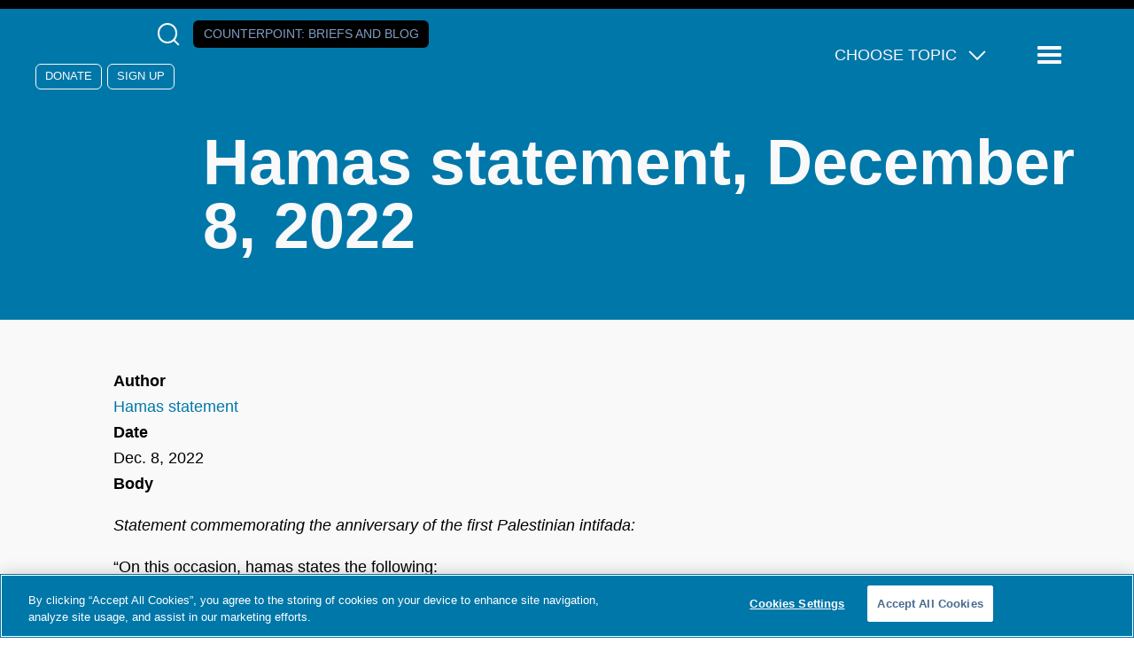

--- FILE ---
content_type: text/html; charset=UTF-8
request_url: https://www.counterextremism.com/content/hamas-statement-december-8-2022
body_size: 9223
content:
<!DOCTYPE html>
<html lang="en" dir="ltr" prefix="content: http://purl.org/rss/1.0/modules/content/  dc: http://purl.org/dc/terms/  foaf: http://xmlns.com/foaf/0.1/  og: http://ogp.me/ns#  rdfs: http://www.w3.org/2000/01/rdf-schema#  schema: http://schema.org/  sioc: http://rdfs.org/sioc/ns#  sioct: http://rdfs.org/sioc/types#  skos: http://www.w3.org/2004/02/skos/core#  xsd: http://www.w3.org/2001/XMLSchema# ">
	<head>
		<meta charset="utf-8" />
<style>/* @see https://github.com/aFarkas/lazysizes#broken-image-symbol */.js img.lazyload:not([src]) { visibility: hidden; }/* @see https://github.com/aFarkas/lazysizes#automatically-setting-the-sizes-attribute */.js img.lazyloaded[data-sizes=auto] { display: block; width: 100%; }</style>
<meta name="description" content="Statement commemorating the anniversary of the first Palestinian intifada: “On this occasion, hamas states the following: “First: The circumstances that led the Palestinian people to revolt against the Israeli occupation 35 years ago are still ongoing and continue to escalate in light of the Israeli occupation’s crimes in the West Bank and Jerusalem, attempts to Judaize the Al-Aqsa Mosque, and the blockade imposed on the Gaza Strip." />
<link rel="canonical" href="https://www.counterextremism.com/content/hamas-statement-december-8-2022" />
<meta property="og:site_name" content="Counter Extremism Project" />
<meta property="og:type" content="website" />
<meta property="og:url" content="https://www.counterextremism.com/content/hamas-statement-december-8-2022" />
<meta property="og:title" content="Hamas statement, December 8, 2022" />
<meta property="og:description" content="Statement commemorating the anniversary of the first Palestinian intifada: “On this occasion, hamas states the following: “First: The circumstances that led the Palestinian people to revolt against the Israeli occupation 35 years ago are still ongoing and continue to escalate in light of the Israeli occupation’s crimes in the West Bank and Jerusalem, attempts to Judaize the Al-Aqsa Mosque, and the blockade imposed on the Gaza Strip." />
<meta name="twitter:card" content="summary" />
<meta name="twitter:description" content="Statement commemorating the anniversary of the first Palestinian intifada: “On this occasion, hamas states the following: “First: The circumstances that led the Palestinian people to revolt against the Israeli occupation 35 years ago are still ongoing and continue to escalate in light of the Israeli occupation’s crimes in the West Bank and Jerusalem, attempts to Judaize the Al-Aqsa Mosque, and the blockade imposed on the Gaza Strip." />
<meta name="twitter:site" content="@FightExtremism" />
<meta name="twitter:title" content="Hamas statement, December 8, 2022" />
<meta name="Generator" content="Drupal 10 (https://www.drupal.org)" />
<meta name="MobileOptimized" content="width" />
<meta name="HandheldFriendly" content="true" />
<meta name="viewport" content="width=device-width, initial-scale=1.0" />
<link rel="icon" href="/themes/custom/cep/favicon.ico" type="image/vnd.microsoft.icon" />
<link rel="alternate" hreflang="en" href="https://www.counterextremism.com/content/hamas-statement-december-8-2022" />

			<title>Hamas statement, December 8, 2022 | Counter Extremism Project</title>
			<link rel="stylesheet" media="all" href="/themes/contrib/stable/css/system/components/align.module.css?t6p811" />
<link rel="stylesheet" media="all" href="/themes/contrib/stable/css/system/components/fieldgroup.module.css?t6p811" />
<link rel="stylesheet" media="all" href="/themes/contrib/stable/css/system/components/container-inline.module.css?t6p811" />
<link rel="stylesheet" media="all" href="/themes/contrib/stable/css/system/components/clearfix.module.css?t6p811" />
<link rel="stylesheet" media="all" href="/themes/contrib/stable/css/system/components/details.module.css?t6p811" />
<link rel="stylesheet" media="all" href="/themes/contrib/stable/css/system/components/hidden.module.css?t6p811" />
<link rel="stylesheet" media="all" href="/themes/contrib/stable/css/system/components/item-list.module.css?t6p811" />
<link rel="stylesheet" media="all" href="/themes/contrib/stable/css/system/components/js.module.css?t6p811" />
<link rel="stylesheet" media="all" href="/themes/contrib/stable/css/system/components/nowrap.module.css?t6p811" />
<link rel="stylesheet" media="all" href="/themes/contrib/stable/css/system/components/position-container.module.css?t6p811" />
<link rel="stylesheet" media="all" href="/themes/contrib/stable/css/system/components/reset-appearance.module.css?t6p811" />
<link rel="stylesheet" media="all" href="/themes/contrib/stable/css/system/components/resize.module.css?t6p811" />
<link rel="stylesheet" media="all" href="/themes/contrib/stable/css/system/components/system-status-counter.css?t6p811" />
<link rel="stylesheet" media="all" href="/themes/contrib/stable/css/system/components/system-status-report-counters.css?t6p811" />
<link rel="stylesheet" media="all" href="/themes/contrib/stable/css/system/components/system-status-report-general-info.css?t6p811" />
<link rel="stylesheet" media="all" href="/themes/contrib/stable/css/system/components/tablesort.module.css?t6p811" />
<link rel="stylesheet" media="all" href="/modules/contrib/captcha/css/captcha.css?t6p811" />
<link rel="stylesheet" media="all" href="/modules/custom/tbf_footnotes/css/tbf_footnotes.css?t6p811" />
<link rel="stylesheet" media="all" href="/modules/custom/tbf_signup_popup/css/tbf_signup_popup.css?t6p811" />
<link rel="stylesheet" media="all" href="/modules/custom/tbf_signups/css/tbf_signups.css?t6p811" />
<link rel="stylesheet" media="all" href="/themes/contrib/stable/css/core/assets/vendor/normalize-css/normalize.css?t6p811" />
<link rel="stylesheet" media="all" href="/themes/contrib/stable/css/core/normalize-fixes.css?t6p811" />
<link rel="stylesheet" media="all" href="/themes/contrib/classy/css/components/messages.css?t6p811" />
<link rel="stylesheet" media="all" href="/themes/contrib/classy/css/components/node.css?t6p811" />
<link rel="stylesheet" media="all" href="/themes/custom/cep/dist/assets/css/main.css?t6p811" />
<link rel="stylesheet" media="all" href="/themes/custom/cep/css/custom.css?t6p811" />
<link rel="stylesheet" media="all" href="/libraries/slick-carousel/slick/slick.css?t6p811" />

			<!-- Google Tag Manager -->
			<script>(function(w,d,s,l,i){w[l]=w[l]||[];w[l].push({'gtm.start':
			new Date().getTime(),event:'gtm.js'});var f=d.getElementsByTagName(s)[0],
			j=d.createElement(s),dl=l!='dataLayer'?'&l='+l:'';j.async=true;j.src=
			'https://www.googletagmanager.com/gtm.js?id='+i+dl;f.parentNode.insertBefore(j,f);
			})(window,document,'script','dataLayer','GTM-K2L9N2F');</script>
			<!-- End Google Tag Manager -->
				<script src="/core/assets/vendor/jquery/jquery.min.js?v=3.7.1"></script>
<script src="/core/assets/vendor/once/once.min.js?v=1.0.1"></script>
<script src="//cookie-cdn.cookiepro.com/scripttemplates/otSDKStub.js" charset="UTF-8" data-domain-script="0196b563-673f-71ed-b8b7-ac4f407f18e3"></script>
<script src="/libraries/slick-carousel/slick/slick.min.js?v=1.x"></script>
<script src="/themes/custom/cep/libraries/svg4everybody/svg4everybody.min.js?v=1.x"></script>
<script src="/themes/custom/cep/dist/assets/scripts/app.min.js?v=1.x"></script>
<script src="/themes/custom/cep/dist/assets/scripts/optanon.js?v=1.x"></script>
<script src="https://www.google.com/recaptcha/api.js?hl=en&amp;render=explicit&amp;onload=drupalRecaptchaOnload" async defer></script>

				</head>

				<body class="path-node page-node-type-rhetoric" >

				<!-- Google Tag Manager (noscript) -->
				<noscript><iframe src="https://www.googletagmanager.com/ns.html?id=GTM-K2L9N2F"
				height="0" width="0" style="display:none;visibility:hidden"></iframe></noscript>
				<!-- End Google Tag Manager (noscript) -->
										<a href="#main-content" class="visually-hidden focusable skip-link">
						Skip to main content
					</a>
					
					  <div class="dialog-off-canvas-main-canvas" data-off-canvas-main-canvas>
    <div class="layout-container">
	<div class="a-page__cover"></div>

	
	


<header  class="o-header o-rhetoric" role="banner">

	<div class="m-header__top">
				<section class="m-socialmedia--header">
			<div>
			  <a class="a-logo__socialmedia" href="https://www.facebook.com/pages/Counter-Extremism-Project/770398956332399" target="_blank">
				<svg role="img">
					<title>Follow us on Facebook</title>
					<use href="https://www.counterextremism.com/themes/custom/cep/dist/assets/svg/sprite.svg#facebook"></use>
				</svg>
			  </a>
        <a class="a-logo__socialmedia" href="https://www.linkedin.com/company/counter-extremism-project" target="_blank">
				<svg role="img">
					<title>Follow us on LinkedIn</title>
					<use href="https://www.counterextremism.com/themes/custom/cep/dist/assets/svg/sprite.svg#linkedin"></use>
				</svg>
			  </a>
			  <a class="a-logo__socialmedia" href="https://twitter.com/FightExtremism" target="_blank">
				<svg role="img">
					<title>Follow us on X</title>
					<use href="https://www.counterextremism.com/themes/custom/cep/dist/assets/svg/sprite.svg#twitter"></use>
				</svg>
			  </a>
			  <a class="a-logo__socialmedia" href="https://www.youtube.com/channel/UCirja_Dw4qkeEQTI3WEYBww" target="_blank">
				<svg role="img">
					<title>Supscribe to our channel on YouTube</title>
					<use href="https://www.counterextremism.com/themes/custom/cep/dist/assets/svg/sprite.svg#youtube"></use>
				</svg>
			  </a>
			  <button class="m-search__reveal" tabindex="0" aria-label="Open Search Modal Box">
				  <span class="a-icon__magnifying_glass"></span>
			  </button>
			  <a class="a-button a-button--counterpoint" href="/news-and-media/blog">Counterpoint<span>: Briefs and Blog</span></a>
      </div>
			<div class="m-donate">
			  <a class="a-button--clear" href="/donate">Donate</a>
				<a class="a-button--clear" href="/signup">Sign Up</a>
	    </div>
		</section>

		<section class="m-topicmenu--dropdown">
			<ul class="m-topicmenu">
				<li>
					<span class="a-icon__dropdown_arrow">Choose Topic</span>
					<nav
	role="navigation" aria-labelledby="block-topicsmegamenu-menu"  id="block-topicsmegamenu" class="m-navigation--topics settings-tray-editable block block-menu navigation menu--topics-mega-menu" data-drupal-settingstray="editable">
						
	<h2 class="visually-hidden" id="block-topicsmegamenu-menu">Topics Mega Menu</h2>
	

				
              <ul class="menu">
                    <li class="menu-item menu-item--expanded">
        <span>Themes</span>
                                <ul class="menu">
                    <li class="menu-item">
        <a href="/topics/israeli-palestinian-conflict" data-drupal-link-system-path="taxonomy/term/1243">Hamas and the Israeli/Palestinian Conflict</a>
              </li>
                <li class="menu-item">
        <a href="/topics/spotlight-series">Spotlight Series</a>
              </li>
                <li class="menu-item">
        <a href="/topics/tech-and-extremism-online" data-drupal-link-system-path="taxonomy/term/1056">Tech and Extremism Online</a>
              </li>
                <li class="menu-item">
        <a href="/topics/iran-and-its-proxies" data-drupal-link-system-path="taxonomy/term/1063">Iran and Its Proxies</a>
              </li>
                <li class="menu-item">
        <a href="/topics/radicalization-prevention-rehabilitation" data-drupal-link-system-path="taxonomy/term/1065">Radicalization, Prevention, and Rehabilitation</a>
              </li>
                <li class="menu-item">
        <a href="/topics/afghanistan" data-drupal-link-system-path="taxonomy/term/1406">Afghanistan</a>
              </li>
                <li class="menu-item">
        <a href="/topics/antisemitism" data-drupal-link-system-path="taxonomy/term/1289">Antisemitism</a>
              </li>
                <li class="menu-item">
        <a href="/topics/foreign-fighters" data-drupal-link-system-path="taxonomy/term/1346">Foreign Fighters</a>
              </li>
                <li class="menu-item">
        <a href="/topics/russia-ukraine-war" data-drupal-link-system-path="taxonomy/term/1304">Russia-Ukraine War </a>
              </li>
                <li class="menu-item">
        <a href="/topics/syria" data-drupal-link-system-path="taxonomy/term/1405">Syria</a>
              </li>
                <li class="menu-item">
        <a href="/topics/terrorism-financing" data-drupal-link-system-path="taxonomy/term/1407">Terrorism Financing</a>
              </li>
        </ul>
  
              </li>
                <li class="menu-item menu-item--expanded">
        <span>Extremist Groups and Leaders</span>
                                <ul class="menu">
                    <li class="menu-item">
        <a href="/topics/muslim-brotherhood" data-drupal-link-system-path="taxonomy/term/1052">Muslim Brotherhood</a>
              </li>
                <li class="menu-item">
        <a href="/topics/hezbollah" data-drupal-link-system-path="taxonomy/term/1062">Hezbollah</a>
              </li>
                <li class="menu-item">
        <a href="/topics/al-qaeda" data-drupal-link-system-path="taxonomy/term/1058">Al-Qaeda</a>
              </li>
                <li class="menu-item">
        <a href="/topics/isis" data-drupal-link-system-path="taxonomy/term/1060">ISIS</a>
              </li>
                <li class="menu-item">
        <a href="/topics/far-right-extremist-groups" data-drupal-link-system-path="taxonomy/term/1064">Far-Right Extremist Groups</a>
              </li>
                <li class="menu-item">
        <a href="/topics/anwar-al-awlaki" data-drupal-link-system-path="taxonomy/term/1054">Anwar al-Awlaki</a>
              </li>
                <li class="menu-item">
        <a href="/topics/taliban" data-drupal-link-system-path="taxonomy/term/1059">The Taliban</a>
              </li>
                <li class="menu-item">
        <a href="/topics/houthis" data-drupal-link-system-path="taxonomy/term/1455">The Houthis</a>
              </li>
        </ul>
  
              </li>
        </ul>
  


	</nav>

				</li>
			</ul>
		</section>
		<button class="a-menu__reveal" tabindex="0" aria-label="Reveal Main Navigation">
			<span class="a-icon__menu"></span>
			<span class="visually-hidden">Menu</span>
		</button>
		<div class="m-navigation__drawer m-navigation__drawer-js">
			<nav
	role="navigation" aria-labelledby="block-mainnavigation-menu"  id="block-mainnavigation" class="m-navigation settings-tray-editable block block-menu navigation menu--main" data-drupal-settingstray="editable">
						
	<h2 class="visually-hidden" id="block-mainnavigation-menu">Main navigation</h2>
	

				
							<ul class="menu m-menu--top">
																	<li class="menu-item menu-item__about menu-item--expanded">
												<span tabindex="0">About</span>
															<ul class="menu m-menu--inner">
																		<li class="menu-item menu-item__about us">
														<a href="/about" data-drupal-link-system-path="node/101">About Us</a>
											</li>
														<li class="menu-item menu-item__leadership">
														<a href="/leadership" data-drupal-link-system-path="node/133">Leadership</a>
											</li>
														<li class="menu-item menu-item__cep germany">
														<a href="https://www.counterextremism.com/de/regionaloffice/cep-germany">CEP Germany</a>
											</li>
														<li class="menu-item menu-item__careers">
														<a href="/content/careers" title="Careers" data-drupal-link-system-path="node/117">Careers</a>
											</li>
				
			</ul>
			
												</li>
														<li class="menu-item menu-item__archer at house 88">
														<a href="https://archer.counterextremism.com/" target="_blank">ARCHER at House 88</a>
											</li>
														<li class="menu-item menu-item__partnerships">
														<a href="/government-partnerships" data-drupal-link-system-path="node/140">Partnerships</a>
											</li>
														<li class="menu-item menu-item__news &amp; media menu-item--expanded">
												<span tabindex="0">News &amp; Media</span>
															<ul class="menu m-menu--inner">
																		<li class="menu-item menu-item__eye on extremism">
														<a href="/news-and-media/eye-on-extremism" data-drupal-link-system-path="news-and-media/eye-on-extremism">Eye on Extremism</a>
											</li>
														<li class="menu-item menu-item__counterpoint blog">
														<a href="/news-and-media/blog" data-drupal-link-system-path="news-and-media/blog">CounterPoint blog</a>
											</li>
														<li class="menu-item menu-item__tech &amp; terrorism blog">
														<a href="/blog" data-drupal-link-system-path="blog">Tech &amp; Terrorism blog</a>
											</li>
														<li class="menu-item menu-item__cep in the news">
														<a href="/news-and-media/news" data-drupal-link-system-path="news-and-media/news">CEP in the News</a>
											</li>
														<li class="menu-item menu-item__press releases">
														<a href="/news-and-media/press-releases" data-drupal-link-system-path="news-and-media/press-releases">Press Releases</a>
											</li>
														<li class="menu-item menu-item__cep podcasts">
														<a href="/content/cep-podcasts" data-drupal-link-system-path="node/15156">CEP Podcasts</a>
											</li>
														<li class="menu-item menu-item__videos">
														<a href="/news-and-media/video" data-drupal-link-system-path="news-and-media/video">Videos</a>
											</li>
														<li class="menu-item menu-item__all news">
														<a href="/news-and-media" data-drupal-link-system-path="news-and-media">All News</a>
											</li>
				
			</ul>
			
												</li>
														<li class="menu-item menu-item__publications">
														<a href="/publications" data-drupal-link-system-path="publications">Publications</a>
											</li>
														<li class="menu-item menu-item__research databases menu-item--expanded">
												<span tabindex="0">Research Databases</span>
															<ul class="menu m-menu--inner">
																		<li class="menu-item menu-item__terrorist and extremist groups">
														<a href="/global_extremist_groups">Terrorist and Extremist Groups</a>
											</li>
														<li class="menu-item menu-item__terrorists and extremists">
														<a href="/extremists" data-drupal-link-system-path="extremists">Terrorists and Extremists</a>
											</li>
														<li class="menu-item menu-item__countries">
														<a href="/countries" data-drupal-link-system-path="node/125">Countries</a>
											</li>
														<li class="menu-item menu-item__glossary: extremist and terrorist terms">
														<a href="/glossary" data-drupal-link-system-path="node/143">Glossary: Extremist and Terrorist Terms</a>
											</li>
														<li class="menu-item menu-item__far-left extremist groups in the united states">
														<a href="/content/far-left-extremist-groups-united-states" data-drupal-link-system-path="node/15558">Far-Left Extremist Groups in the United States</a>
											</li>
														<li class="menu-item menu-item__white supremacy groups in the united states">
														<a href="/content/us-white-supremacy-groups">White Supremacy Groups in the United States</a>
											</li>
														<li class="menu-item menu-item__white supremacy groups in europe">
														<a href="/content/european-white-supremacy-groups">White Supremacy Groups in Europe</a>
											</li>
														<li class="menu-item menu-item__muslim brotherhood branches &amp; operations">
														<a href="/muslim-brotherhood" data-drupal-link-system-path="node/142">Muslim Brotherhood Branches &amp; Operations</a>
											</li>
														<li class="menu-item menu-item__armed opposition groups in nw syria">
														<a href="https://www.counterextremism.com/armed-opposition-groups-nw-syria">Armed Opposition Groups in NW Syria</a>
											</li>
														<li class="menu-item menu-item__cep-kas west africa">
														<a href="https://www.counterextremism.com/content/cep-kas-west-africa">CEP-KAS West Africa</a>
											</li>
														<li class="menu-item menu-item__afghanistan content report">
														<a href="https://www.counterextremism.com/content/afghanistan-content-report">Afghanistan Content Report</a>
											</li>
														<li class="menu-item menu-item__sanctions on syria">
														<a href="https://www.counterextremism.com/faq-us-sanctions-syria">Sanctions on Syria</a>
											</li>
				
			</ul>
			
												</li>
														<li class="menu-item menu-item__topics menu-item--expanded">
												<span tabindex="0">Topics</span>
															<ul class="menu m-menu--inner">
																		<li class="menu-item menu-item__afghanistan">
														<a href="/topics/afghanistan" data-drupal-link-system-path="taxonomy/term/1406">Afghanistan</a>
											</li>
														<li class="menu-item menu-item__al-qaeda">
														<a href="/topics/al-qaeda" data-drupal-link-system-path="taxonomy/term/1058">Al-Qaeda</a>
											</li>
														<li class="menu-item menu-item__antisemitism">
														<a href="/topics/antisemitism" data-drupal-link-system-path="taxonomy/term/1289">Antisemitism</a>
											</li>
														<li class="menu-item menu-item__far-right extremist groups">
														<a href="/topics/far-right-extremist-groups" data-drupal-link-system-path="taxonomy/term/1064">Far-Right Extremist Groups</a>
											</li>
														<li class="menu-item menu-item__foreign fighters">
														<a href="/topics/foreign-fighters" data-drupal-link-system-path="taxonomy/term/1346">Foreign Fighters</a>
											</li>
														<li class="menu-item menu-item__hezbollah">
														<a href="/topics/hezbollah" data-drupal-link-system-path="taxonomy/term/1062">Hezbollah</a>
											</li>
														<li class="menu-item menu-item__the houthis">
														<a href="/topics/houthis" data-drupal-link-system-path="taxonomy/term/1455">The Houthis</a>
											</li>
														<li class="menu-item menu-item__iran and its proxies">
														<a href="/topics/iran-and-its-proxies" data-drupal-link-system-path="taxonomy/term/1063">Iran and Its Proxies</a>
											</li>
														<li class="menu-item menu-item__isis">
														<a href="/topics/isis" data-drupal-link-system-path="taxonomy/term/1060">ISIS</a>
											</li>
														<li class="menu-item menu-item__hamas and the israeli/palestinian conflict">
														<a href="/topics/israeli-palestinian-conflict" data-drupal-link-system-path="taxonomy/term/1243">Hamas and the Israeli/Palestinian Conflict</a>
											</li>
														<li class="menu-item menu-item__muslim brotherhood">
														<a href="/topics/muslim-brotherhood" data-drupal-link-system-path="taxonomy/term/1052">Muslim Brotherhood</a>
											</li>
														<li class="menu-item menu-item__radicalization / prevention / rehabilitation">
														<a href="/topics/radicalization-prevention-rehabilitation" data-drupal-link-system-path="taxonomy/term/1065">Radicalization / Prevention / Rehabilitation</a>
											</li>
														<li class="menu-item menu-item__russia-ukraine war ">
														<a href="/topics/russia-ukraine-war" data-drupal-link-system-path="taxonomy/term/1304">Russia-Ukraine War </a>
											</li>
														<li class="menu-item menu-item__syria">
														<a href="/topics/syria" data-drupal-link-system-path="taxonomy/term/1405">Syria</a>
											</li>
														<li class="menu-item menu-item__the taliban">
														<a href="/topics/taliban" data-drupal-link-system-path="taxonomy/term/1059">The Taliban</a>
											</li>
														<li class="menu-item menu-item__tech and extremism online">
														<a href="/topics/tech-and-extremism-online" data-drupal-link-system-path="taxonomy/term/1056">Tech and Extremism Online</a>
											</li>
														<li class="menu-item menu-item__terrorism financing">
														<a href="/topics/terrorism-financing" data-drupal-link-system-path="taxonomy/term/1407">Terrorism Financing</a>
											</li>
														<li class="menu-item menu-item__the yazidi genocide">
														<a href="https://www.counterextremism.com/topics/yazidi-genocide">The Yazidi Genocide</a>
											</li>
				
			</ul>
			
												</li>
														<li class="menu-item menu-item__more menu-item--expanded">
												<span tabindex="0">More</span>
															<ul class="menu m-menu--inner">
																		<li class="menu-item menu-item__harbors campaigns">
														<a href="/harbors-campaigns" data-drupal-link-system-path="harbors-campaigns">HARBORS Campaigns</a>
											</li>
														<li class="menu-item menu-item__french">
														<a href="/french" data-drupal-link-system-path="node/56">French</a>
											</li>
														<li class="menu-item menu-item__contact">
														<a href="/contact-us" data-drupal-link-system-path="node/13568">Contact</a>
											</li>
				
			</ul>
			
												</li>
														<li class="menu-item menu-item__the 4r network">
														<a href="https://www.counterextremism.com/4r-network">The 4R Network</a>
											</li>
														<li class="menu-item menu-item__campaigns">
														<a href="/harbors-campaigns" data-drupal-link-system-path="harbors-campaigns">Campaigns</a>
											</li>
				
			</ul>
			


	</nav>

					<div class="m-donate">
				<a class="a-button" href="/donate" target="_blank">Donate</a>
			</div>
			<div class="m-navigation__bottom">
								<div class="m-language-menu">
					<ul class="m-language-menu__list">
						<li><a href="/cep-germany">Deutsch</a></li>
						<li><a href="/french">Français</a></li>
					</ul>
				</div>
				<aside class="m-form__joinus">
					<form id="cep-navigation-signup" action="#" method="POST">
						<h3>
							Get CEP in Your Inbox
						</h3>
						<label for="email" class="visually-hidden">Email</label>
						<input type="email" name="email" value="" required="required" placeholder="Email Address"/>
						<input type="submit" value="Subscribe"/>
					</form>
				</aside>
			</div>
		</div>
	</div>
	<div class="m-header__bottom">
		<a class="a-link__home" href="https://www.counterextremism.com/">
			<svg class="a-logo" role="img">
				<title>Return to the Counter Extremism Project home page</title>
				<use href="https://www.counterextremism.com/themes/custom/cep/dist/assets/svg/sprite.svg#logo"></use>
			</svg>
		</a>

									<div class="m-header__title">


				
					<h1 class="a-header--page-title">
						 Hamas statement, December 8, 2022
					</h1>
					
										
					
				</div>
						</div>

		<aside class="o-search">
		<form id="searchform" class="m-search__form" role="search" action="/search/content" method="get">
			<input class="a-search__input" type="text" value="" name="key" id="s" required=""/>
			<label class="screen-reader-text" for="s">Search</label>
			<button class="a-search__button" type="submit" id="searchsubmit" aria-label="Click to Search">
				<span class="a-icon__magnifying_glass"></span>
			</button>
		</form>
		<button class="a-search__close-button" aria-label="Close Search Modal Box">
			×
		</button>
	</aside>

	</header>


	
	

	

	

	

	<main role="main">
		<a id="main-content" tabindex="-1"></a>
		
		<div class="layout-content">
			  <div class="region region-above-content">
    <div data-drupal-messages-fallback class="hidden"></div>

  </div>

			  <div class="region region-content">
    <div id="block-cep-page-title" class="block block-core block-page-title-block">
  
    
      
  <h1 class="page-title"><span class="field field--name-title field--type-string field--label-hidden">Hamas statement, December 8, 2022</span>
</h1>


  </div>
<div id="block-mainpagecontent" class="block block-system block-system-main-block">
	
		
			
<article about="/content/hamas-statement-december-8-2022" class="node node--type-rhetoric node--view-mode-full">

  
    

  
  <div class="node__content">
    <div class="node_view"></div>
  <div class="field field--name-field-rhetoric-auth-image field--type-entity-reference field--label-above">
    <div class="field__label">Author</div>
                  <div class="field__item"><a href="/people/hamas-statement" hreflang="en">Hamas statement</a></div>
              </div>

  <div class="field field--name-field-rhetoric-text-date field--type-string field--label-above">
    <div class="field__label">Date</div>
                  <div class="field__item">Dec. 8, 2022</div>
              </div>

  <div class="clearfix text-formatted field field--name-body field--type-text-with-summary field--label-above">
    <div class="field__label">Body</div>
                  <div class="field__item"><p><em>Statement commemorating the anniversary of the first Palestinian intifada:</em></p>
<p>“On this occasion, hamas states the following:</p>
<p>“First: The circumstances that led the Palestinian people to revolt against the Israeli occupation 35 years ago are still ongoing and continue to escalate in light of the Israeli occupation’s crimes in the West Bank and Jerusalem, attempts to Judaize the Al-Aqsa Mosque, and the blockade imposed on the Gaza Strip.</p>
<p>“Second: We confirm that Hamas adheres to comprehensive resistance against the Israeli occupation in defence of our land and holy places. We reiterate our rejection of making compromises, security collaboration, and normalisation of ties with the Israeli occupation, which is a threat to the Palestinian people and the Arabs’ security and stability.</p>
<p>“Third: We salute the Palestinian people in the West Bank and across Palestine who revolt against the Israeli occupation.</p>
<p>“Fourth: We hail the steadfastness of the Palestinian people across Palestine who continue their freedom struggle against the Israeli occupation and those in the diaspora who uphold their right to return to their hometowns and villages from which they were expelled in 1948 by Zionist gangs.</p>
<p>“Fifth: We call on the Arab and Muslim Ummah, along with the free people of the world, to continue their solidarity with and support of the Palestinian people and their just cause. We also urge the international community and all human rights organisations to expose Israeli occupation's crimes and hold Israeli leaders accountable for their violations against the Palestinian people. They should also support the legitimate rights of the Palestinian people, including the right to self-determination, resistance, and liberation.”<span class="footnote">“Remembering First Intifada, Hamas calls for supporting Palestinians’ right to self-determination,” Hamas, December 8, 2022, <a href="https://hamas.ps/en/post/4436/Remembering-First-Intifada-Hamas-calls-for-supporting-Palestinians-right-to-self-determination">https://hamas.ps/en/post/4436/Remembering-First-Intifada-Hamas-calls-for-supporting-Palestinians-right-to-self-determination</a>.</span></p></div>
              </div>

  <div class="field field--name-field-term-rhetoric-category field--type-entity-reference field--label-above">
    <div class="field__label">Rhetoric Category</div>
          <div class="field__items">
                  <div class="field__item"><a href="/rhetoric-category/anti-israel" hreflang="en">Anti-Israel</a></div>
                  <div class="field__item"><a href="/rhetoric-category/pro-violence" hreflang="en">Pro-Violence</a></div>
                  </div>
      </div>

  <div class="field field--name-field-term-threat field--type-entity-reference field--label-above">
    <div class="field__label">Threat</div>
          <div class="field__items">
                  <div class="field__item"><a href="/threat/hamas" hreflang="en">Hamas</a></div>
                  </div>
      </div>

  </div>

</article>

			</div>

        <div class="cep-email-signup" id="cep-email-signup--2">
          <div class="cep-email-signup--left">
            <h3 class="cep-email-signup__title">Stay up to date on our latest news.</h3>
            <p class="cep-email-signup__text">Get the latest news on extremism and counter-extremism delivered to your inbox.</p>
            <span class="show-signup-message"></span>
          </div>
          <div class="cep-email-signup--right">
        <form id="cep-pop-signup" data-drupal-selector="signup-popup-form" action="/content/hamas-statement-december-8-2022" method="post" accept-charset="UTF-8">
  <div id="edit-tags" class="form-radios"><div class="js-form-item form-item js-form-type-radio form-type-radio js-form-item-tags form-item-tags">
        <input class="popup-tags-cep-filed form-radio" data-drupal-selector="edit-tags-eye-on-extremism" type="radio" id="edit-tags-eye-on-extremism" name="tags" value="Eye on Extremism" />

        <label for="edit-tags-eye-on-extremism" class="option">Eye on Extremism <span>(Daily)</span></label>
      </div>
<div class="js-form-item form-item js-form-type-radio form-type-radio js-form-item-tags form-item-tags">
        <input class="popup-tags-cep-filed form-radio" data-drupal-selector="edit-tags-supporter" type="radio" id="edit-tags-supporter" name="tags" value="Supporter" />

        <label for="edit-tags-supporter" class="option">Press Releases</label>
      </div>
<div class="js-form-item form-item js-form-type-radio form-type-radio js-form-item-tags form-item-tags">
        <input class="popup-tags-cep-filed form-radio" data-drupal-selector="edit-tags-both" type="radio" id="edit-tags-both" name="tags" value="both" checked="checked" />

        <label for="edit-tags-both" class="option">Both</label>
      </div>
</div>
<div class="js-form-item form-item js-form-type-email form-type-email js-form-item-email form-item-email form-no-label">
        <input placeholder="Email Address" class="popup-email-cep-field form-email required" data-drupal-selector="edit-email" type="email" id="edit-email" name="email" value="" size="60" maxlength="254" required="required" aria-required="true" />

        </div>


                      <div  data-drupal-selector="edit-captcha" class="captcha captcha-type-challenge--recaptcha" data-nosnippet>
                    <div class="captcha__element">
            <input data-drupal-selector="edit-captcha-sid" type="hidden" name="captcha_sid" value="1087598" />
<input data-drupal-selector="edit-captcha-token" type="hidden" name="captcha_token" value="L-5z43MZCrrOJvJZ2V5U2yIFQGfnqVz9q-BSJOkt7G8" />
<input data-drupal-selector="edit-captcha-response" type="hidden" name="captcha_response" value="" />
<div class="g-recaptcha" data-sitekey="6Lf2m3AaAAAAAPgKtLlr1zwiH1EOhlrH4jZYDo_c" data-theme="light" data-type="image"></div><input data-drupal-selector="edit-captcha-cacheable" type="hidden" name="captcha_cacheable" value="1" />

          </div>
                            </div>
            <input class="popup-submit-cep-field a-button--white button js-form-submit form-submit" data-drupal-selector="edit-submit" type="submit" id="edit-submit" name="op" value="Subscribe" />
<input autocomplete="off" data-drupal-selector="form-otltkdkfc7rqwo920z1s6lmdtoklomjxnrp27s-7n0u" type="hidden" name="form_build_id" value="form-OtLTkdKfc7rQWO920z1s6lmdTOklOmJxnrP27s-7N0U" />
<input data-drupal-selector="edit-signup-popup-form" type="hidden" name="form_id" value="signup_popup_form" />

</form>
<span class="cep-email-signup__close">&#215;</span>
    </div></div><div class="cep-email-signup__mask"></div>
  </div>

					</div>
		
		
		
	</main>

	

<footer class="o-footer region region-footer" role="contentinfo">

	<section class="m-footer__branding">
		<a class="a-link__home" href="https://www.counterextremism.com/">
			<svg class="a-logo" role="img">
				<title>Return to the Counter Extremism Project home page</title>
				<use href="/themes/custom/cep/dist/assets/svg/sprite.svg#logo_blue"></use>
			</svg>
		</a>
		<p>The Counter Extremism Project (CEP) is a not-for-profit, non-partisan, international policy organization formed to combat the growing threat from extremist ideologies.</p>
	</section>

	<section class="m-footer__meta">
		<a class="a-link__home" href="https://www.counterextremism.com/">
			<svg class="a-logo" role="img">
				<title>Return to the Counter Extremism Project home page</title>
				<use href="/themes/custom/cep/dist/assets/svg/sprite.svg#logo_blue"></use>
			</svg>
		</a>
		<section class="m-socialmedia--footer">
			<h2>Social</h2>
			<ul class="m-socialmedia__list">
				<li>
					<a class="a-logo__socialmedia" href="https://www.facebook.com/pages/Counter-Extremism-Project/770398956332399" target="_blank">
						<svg role="img">
							<title>Follow us on Facebook</title>
							<use href="/themes/custom/cep/dist/assets/svg/sprite.svg#facebook"></use>
						</svg>
					</a>
				</li>
        				<li>
					<a class="a-logo__socialmedia" href="https://www.linkedin.com/company/counter-extremism-project" target="_blank">
						<svg role="img">
							<title>Follow us on FaceLinkedIn</title>
							<use href="/themes/custom/cep/dist/assets/svg/sprite.svg#linkedin"></use>
						</svg>
					</a>
				</li>
				<li>
					<a class="a-logo__socialmedia" href="https://twitter.com/FightExtremism" target="_blank">
						<svg role="img">
							<title>Follow us on X</title>
							<use href="/themes/custom/cep/dist/assets/svg/sprite.svg#twitter"></use>
						</svg>
					</a>
				</li>
				<li>
					<a class="a-logo__socialmedia" href="https://www.youtube.com/channel/UCirja_Dw4qkeEQTI3WEYBww" target="_blank">
						<svg role="img">
							<title>Subscribe to our channel on YouTube</title>
							<use href="/themes/custom/cep/dist/assets/svg/sprite.svg#youtube"></use>
						</svg>
					</a>
				</li>
			</ul>
		</section>
		<nav
	role="navigation" aria-labelledby="block-officelocations-menu"  id="block-officelocations" class="m-navigation--offices settings-tray-editable block block-menu navigation menu--office-locations" data-drupal-settingstray="editable">
			
	<h2 id="block-officelocations-menu">Offices</h2>
	

				
              <ul class="menu">
                    <li class="menu-item">
        <a href="/contact-us" data-drupal-link-system-path="node/13568">New York</a>
              </li>
                <li class="menu-item">
        <a href="/de/regionaloffice/cep-germany">CEP Germany</a>
              </li>
        </ul>
  


	</nav>

    <div class="m-signup">
			<h2>Join Us</h2>
			<aside class="m-form__joinus">
				<form action="/" id="cep-footer-signup">
					<label for="email" class="visually-hidden">Email</label>
					<input type="email" name="email" value="" required="required" placeholder="Email Address">
					<input type="submit" value="Subscribe" id="footer-submit">
				</form>
			</aside>
		</div>
    <div class="m-donate">
      <a class="a-button" href="/donate">Donate</a>
    </div>
		<nav
	role="navigation" aria-labelledby="block-footer-menu"  id="block-footer" class="m-navigation--footer settings-tray-editable block block-menu navigation menu--footer" data-drupal-settingstray="editable">
						
	<h2 class="visually-hidden" id="block-footer-menu">Footer</h2>
	

				
              <ul class="menu">
                    <li class="menu-item">
        <a href="/contact-us" data-drupal-link-system-path="node/13568">Contact</a>
              </li>
                <li class="menu-item">
        <a href="/terms-use-and-privacy-policy" data-drupal-link-system-path="node/111">Privacy and Terms of Use</a>
              </li>
                <li class="menu-item">
        <a href="/copyright-policy" data-drupal-link-system-path="node/134">Copyright Policy</a>
              </li>
        </ul>
  


	</nav>

		<p class="m-footer__meta__copyright">&copy;
			2025 Counter Extremism Project</p>

      <style>
        /* CookiePro button styling */
        #ot-sdk-btn.ot-sdk-show-settings {
          background-color: #fff;
          border: 1px solid #ccc;
          color: #333;
          font-size: 0.9rem;
          padding: 0.5rem 1rem;
          margin: 1rem 0;
          cursor: pointer;
          transition: all 0.3s ease;
        }

        #ot-sdk-btn.ot-sdk-show-settings:hover {
          background-color: #f5f5f5;
        }
        /* Ensure the button is properly positioned in the footer */
        .m-footer__meta__copyright {
          margin-bottom: 0.5rem;
        }

        /* CookiePro custom banner styling */
        #onetrust-consent-sdk #onetrust-pc-btn-handler, #onetrust-consent-sdk #onetrust-pc-btn-handler.cookie-setting-link {
            color: #ffffff;
            border-color: #ffffff;
            background-color: transparent;
        }
        #onetrust-consent-sdk #onetrust-accept-btn-handler, #onetrust-banner-sdk #onetrust-reject-all-handler {
            background-color: #ffffff;
            border-color: #ffffff;
            color: #47698D;
        }
        #onetrust-consent-sdk #onetrust-banner-sdk {
            background-color: #0077A9;
        }
        #onetrust-consent-sdk #onetrust-close-btn-container .onetrust-close-btn-handler  {
            display: none;
        }
      </style>

      <!-- CookiePro Cookies Settings button start -->
      <button id="ot-sdk-btn" class="ot-sdk-show-settings">Cookie Settings</button>
      <!-- CookiePro Cookies Settings button end -->

	</section>
</footer>



</div>

  </div>

					
					<script type="application/json" data-drupal-selector="drupal-settings-json">{"path":{"baseUrl":"\/","pathPrefix":"","currentPath":"node\/18299","currentPathIsAdmin":false,"isFront":false,"currentLanguage":"en"},"pluralDelimiter":"\u0003","suppressDeprecationErrors":true,"lazy":{"lazysizes":{"lazyClass":"lazyload","loadedClass":"lazyloaded","loadingClass":"lazyloading","preloadClass":"lazypreload","errorClass":"lazyerror","autosizesClass":"lazyautosizes","srcAttr":"data-src","srcsetAttr":"data-srcset","sizesAttr":"data-sizes","minSize":40,"customMedia":[],"init":true,"expFactor":1.5,"hFac":0.80000000000000004,"loadMode":2,"loadHidden":true,"ricTimeout":0,"throttleDelay":125,"plugins":[]},"placeholderSrc":"","preferNative":true,"minified":true,"libraryPath":"\/libraries\/lazysizes"},"ajaxTrustedUrl":{"form_action_p_pvdeGsVG5zNF_XLGPTvYSKCf43t8qZYSwcfZl2uzM":true},"user":{"uid":0,"permissionsHash":"40c8a2c3a9ad7ad8dc630faf5a08ef7473737d73ae04eba3b9f8c9afb3691a40"}}</script>
<script src="/core/misc/drupalSettingsLoader.js?v=10.5.4"></script>
<script src="/core/misc/drupal.js?v=10.5.4"></script>
<script src="/core/misc/drupal.init.js?v=10.5.4"></script>
<script src="/modules/contrib/lazy/js/lazy.js?v=10.5.4"></script>
<script src="/modules/contrib/recaptcha/js/recaptcha.js?t6p811"></script>
<script src="/modules/custom/tbf_footnotes/js/tbf_footnotes.js?v=1.x"></script>
<script src="/modules/custom/tbf_signups/js/tbf_signups.js?v=10.5.4"></script>
<script>(function(){function c(){var b=a.contentDocument||a.contentWindow.document;if(b){var d=b.createElement('script');d.innerHTML="window.__CF$cv$params={r:'9c0edf0788c6ee32',t:'MTc2ODkxNTI0Ny4wMDAwMDA='};var a=document.createElement('script');a.nonce='';a.src='/cdn-cgi/challenge-platform/scripts/jsd/main.js';document.getElementsByTagName('head')[0].appendChild(a);";b.getElementsByTagName('head')[0].appendChild(d)}}if(document.body){var a=document.createElement('iframe');a.height=1;a.width=1;a.style.position='absolute';a.style.top=0;a.style.left=0;a.style.border='none';a.style.visibility='hidden';document.body.appendChild(a);if('loading'!==document.readyState)c();else if(window.addEventListener)document.addEventListener('DOMContentLoaded',c);else{var e=document.onreadystatechange||function(){};document.onreadystatechange=function(b){e(b);'loading'!==document.readyState&&(document.onreadystatechange=e,c())}}}})();</script></body>
				</html>


--- FILE ---
content_type: text/html; charset=utf-8
request_url: https://www.google.com/recaptcha/api2/anchor?ar=1&k=6Lf2m3AaAAAAAPgKtLlr1zwiH1EOhlrH4jZYDo_c&co=aHR0cHM6Ly93d3cuY291bnRlcmV4dHJlbWlzbS5jb206NDQz&hl=en&type=image&v=PoyoqOPhxBO7pBk68S4YbpHZ&theme=light&size=normal&anchor-ms=20000&execute-ms=30000&cb=dk5bt6ka7nv0
body_size: 50563
content:
<!DOCTYPE HTML><html dir="ltr" lang="en"><head><meta http-equiv="Content-Type" content="text/html; charset=UTF-8">
<meta http-equiv="X-UA-Compatible" content="IE=edge">
<title>reCAPTCHA</title>
<style type="text/css">
/* cyrillic-ext */
@font-face {
  font-family: 'Roboto';
  font-style: normal;
  font-weight: 400;
  font-stretch: 100%;
  src: url(//fonts.gstatic.com/s/roboto/v48/KFO7CnqEu92Fr1ME7kSn66aGLdTylUAMa3GUBHMdazTgWw.woff2) format('woff2');
  unicode-range: U+0460-052F, U+1C80-1C8A, U+20B4, U+2DE0-2DFF, U+A640-A69F, U+FE2E-FE2F;
}
/* cyrillic */
@font-face {
  font-family: 'Roboto';
  font-style: normal;
  font-weight: 400;
  font-stretch: 100%;
  src: url(//fonts.gstatic.com/s/roboto/v48/KFO7CnqEu92Fr1ME7kSn66aGLdTylUAMa3iUBHMdazTgWw.woff2) format('woff2');
  unicode-range: U+0301, U+0400-045F, U+0490-0491, U+04B0-04B1, U+2116;
}
/* greek-ext */
@font-face {
  font-family: 'Roboto';
  font-style: normal;
  font-weight: 400;
  font-stretch: 100%;
  src: url(//fonts.gstatic.com/s/roboto/v48/KFO7CnqEu92Fr1ME7kSn66aGLdTylUAMa3CUBHMdazTgWw.woff2) format('woff2');
  unicode-range: U+1F00-1FFF;
}
/* greek */
@font-face {
  font-family: 'Roboto';
  font-style: normal;
  font-weight: 400;
  font-stretch: 100%;
  src: url(//fonts.gstatic.com/s/roboto/v48/KFO7CnqEu92Fr1ME7kSn66aGLdTylUAMa3-UBHMdazTgWw.woff2) format('woff2');
  unicode-range: U+0370-0377, U+037A-037F, U+0384-038A, U+038C, U+038E-03A1, U+03A3-03FF;
}
/* math */
@font-face {
  font-family: 'Roboto';
  font-style: normal;
  font-weight: 400;
  font-stretch: 100%;
  src: url(//fonts.gstatic.com/s/roboto/v48/KFO7CnqEu92Fr1ME7kSn66aGLdTylUAMawCUBHMdazTgWw.woff2) format('woff2');
  unicode-range: U+0302-0303, U+0305, U+0307-0308, U+0310, U+0312, U+0315, U+031A, U+0326-0327, U+032C, U+032F-0330, U+0332-0333, U+0338, U+033A, U+0346, U+034D, U+0391-03A1, U+03A3-03A9, U+03B1-03C9, U+03D1, U+03D5-03D6, U+03F0-03F1, U+03F4-03F5, U+2016-2017, U+2034-2038, U+203C, U+2040, U+2043, U+2047, U+2050, U+2057, U+205F, U+2070-2071, U+2074-208E, U+2090-209C, U+20D0-20DC, U+20E1, U+20E5-20EF, U+2100-2112, U+2114-2115, U+2117-2121, U+2123-214F, U+2190, U+2192, U+2194-21AE, U+21B0-21E5, U+21F1-21F2, U+21F4-2211, U+2213-2214, U+2216-22FF, U+2308-230B, U+2310, U+2319, U+231C-2321, U+2336-237A, U+237C, U+2395, U+239B-23B7, U+23D0, U+23DC-23E1, U+2474-2475, U+25AF, U+25B3, U+25B7, U+25BD, U+25C1, U+25CA, U+25CC, U+25FB, U+266D-266F, U+27C0-27FF, U+2900-2AFF, U+2B0E-2B11, U+2B30-2B4C, U+2BFE, U+3030, U+FF5B, U+FF5D, U+1D400-1D7FF, U+1EE00-1EEFF;
}
/* symbols */
@font-face {
  font-family: 'Roboto';
  font-style: normal;
  font-weight: 400;
  font-stretch: 100%;
  src: url(//fonts.gstatic.com/s/roboto/v48/KFO7CnqEu92Fr1ME7kSn66aGLdTylUAMaxKUBHMdazTgWw.woff2) format('woff2');
  unicode-range: U+0001-000C, U+000E-001F, U+007F-009F, U+20DD-20E0, U+20E2-20E4, U+2150-218F, U+2190, U+2192, U+2194-2199, U+21AF, U+21E6-21F0, U+21F3, U+2218-2219, U+2299, U+22C4-22C6, U+2300-243F, U+2440-244A, U+2460-24FF, U+25A0-27BF, U+2800-28FF, U+2921-2922, U+2981, U+29BF, U+29EB, U+2B00-2BFF, U+4DC0-4DFF, U+FFF9-FFFB, U+10140-1018E, U+10190-1019C, U+101A0, U+101D0-101FD, U+102E0-102FB, U+10E60-10E7E, U+1D2C0-1D2D3, U+1D2E0-1D37F, U+1F000-1F0FF, U+1F100-1F1AD, U+1F1E6-1F1FF, U+1F30D-1F30F, U+1F315, U+1F31C, U+1F31E, U+1F320-1F32C, U+1F336, U+1F378, U+1F37D, U+1F382, U+1F393-1F39F, U+1F3A7-1F3A8, U+1F3AC-1F3AF, U+1F3C2, U+1F3C4-1F3C6, U+1F3CA-1F3CE, U+1F3D4-1F3E0, U+1F3ED, U+1F3F1-1F3F3, U+1F3F5-1F3F7, U+1F408, U+1F415, U+1F41F, U+1F426, U+1F43F, U+1F441-1F442, U+1F444, U+1F446-1F449, U+1F44C-1F44E, U+1F453, U+1F46A, U+1F47D, U+1F4A3, U+1F4B0, U+1F4B3, U+1F4B9, U+1F4BB, U+1F4BF, U+1F4C8-1F4CB, U+1F4D6, U+1F4DA, U+1F4DF, U+1F4E3-1F4E6, U+1F4EA-1F4ED, U+1F4F7, U+1F4F9-1F4FB, U+1F4FD-1F4FE, U+1F503, U+1F507-1F50B, U+1F50D, U+1F512-1F513, U+1F53E-1F54A, U+1F54F-1F5FA, U+1F610, U+1F650-1F67F, U+1F687, U+1F68D, U+1F691, U+1F694, U+1F698, U+1F6AD, U+1F6B2, U+1F6B9-1F6BA, U+1F6BC, U+1F6C6-1F6CF, U+1F6D3-1F6D7, U+1F6E0-1F6EA, U+1F6F0-1F6F3, U+1F6F7-1F6FC, U+1F700-1F7FF, U+1F800-1F80B, U+1F810-1F847, U+1F850-1F859, U+1F860-1F887, U+1F890-1F8AD, U+1F8B0-1F8BB, U+1F8C0-1F8C1, U+1F900-1F90B, U+1F93B, U+1F946, U+1F984, U+1F996, U+1F9E9, U+1FA00-1FA6F, U+1FA70-1FA7C, U+1FA80-1FA89, U+1FA8F-1FAC6, U+1FACE-1FADC, U+1FADF-1FAE9, U+1FAF0-1FAF8, U+1FB00-1FBFF;
}
/* vietnamese */
@font-face {
  font-family: 'Roboto';
  font-style: normal;
  font-weight: 400;
  font-stretch: 100%;
  src: url(//fonts.gstatic.com/s/roboto/v48/KFO7CnqEu92Fr1ME7kSn66aGLdTylUAMa3OUBHMdazTgWw.woff2) format('woff2');
  unicode-range: U+0102-0103, U+0110-0111, U+0128-0129, U+0168-0169, U+01A0-01A1, U+01AF-01B0, U+0300-0301, U+0303-0304, U+0308-0309, U+0323, U+0329, U+1EA0-1EF9, U+20AB;
}
/* latin-ext */
@font-face {
  font-family: 'Roboto';
  font-style: normal;
  font-weight: 400;
  font-stretch: 100%;
  src: url(//fonts.gstatic.com/s/roboto/v48/KFO7CnqEu92Fr1ME7kSn66aGLdTylUAMa3KUBHMdazTgWw.woff2) format('woff2');
  unicode-range: U+0100-02BA, U+02BD-02C5, U+02C7-02CC, U+02CE-02D7, U+02DD-02FF, U+0304, U+0308, U+0329, U+1D00-1DBF, U+1E00-1E9F, U+1EF2-1EFF, U+2020, U+20A0-20AB, U+20AD-20C0, U+2113, U+2C60-2C7F, U+A720-A7FF;
}
/* latin */
@font-face {
  font-family: 'Roboto';
  font-style: normal;
  font-weight: 400;
  font-stretch: 100%;
  src: url(//fonts.gstatic.com/s/roboto/v48/KFO7CnqEu92Fr1ME7kSn66aGLdTylUAMa3yUBHMdazQ.woff2) format('woff2');
  unicode-range: U+0000-00FF, U+0131, U+0152-0153, U+02BB-02BC, U+02C6, U+02DA, U+02DC, U+0304, U+0308, U+0329, U+2000-206F, U+20AC, U+2122, U+2191, U+2193, U+2212, U+2215, U+FEFF, U+FFFD;
}
/* cyrillic-ext */
@font-face {
  font-family: 'Roboto';
  font-style: normal;
  font-weight: 500;
  font-stretch: 100%;
  src: url(//fonts.gstatic.com/s/roboto/v48/KFO7CnqEu92Fr1ME7kSn66aGLdTylUAMa3GUBHMdazTgWw.woff2) format('woff2');
  unicode-range: U+0460-052F, U+1C80-1C8A, U+20B4, U+2DE0-2DFF, U+A640-A69F, U+FE2E-FE2F;
}
/* cyrillic */
@font-face {
  font-family: 'Roboto';
  font-style: normal;
  font-weight: 500;
  font-stretch: 100%;
  src: url(//fonts.gstatic.com/s/roboto/v48/KFO7CnqEu92Fr1ME7kSn66aGLdTylUAMa3iUBHMdazTgWw.woff2) format('woff2');
  unicode-range: U+0301, U+0400-045F, U+0490-0491, U+04B0-04B1, U+2116;
}
/* greek-ext */
@font-face {
  font-family: 'Roboto';
  font-style: normal;
  font-weight: 500;
  font-stretch: 100%;
  src: url(//fonts.gstatic.com/s/roboto/v48/KFO7CnqEu92Fr1ME7kSn66aGLdTylUAMa3CUBHMdazTgWw.woff2) format('woff2');
  unicode-range: U+1F00-1FFF;
}
/* greek */
@font-face {
  font-family: 'Roboto';
  font-style: normal;
  font-weight: 500;
  font-stretch: 100%;
  src: url(//fonts.gstatic.com/s/roboto/v48/KFO7CnqEu92Fr1ME7kSn66aGLdTylUAMa3-UBHMdazTgWw.woff2) format('woff2');
  unicode-range: U+0370-0377, U+037A-037F, U+0384-038A, U+038C, U+038E-03A1, U+03A3-03FF;
}
/* math */
@font-face {
  font-family: 'Roboto';
  font-style: normal;
  font-weight: 500;
  font-stretch: 100%;
  src: url(//fonts.gstatic.com/s/roboto/v48/KFO7CnqEu92Fr1ME7kSn66aGLdTylUAMawCUBHMdazTgWw.woff2) format('woff2');
  unicode-range: U+0302-0303, U+0305, U+0307-0308, U+0310, U+0312, U+0315, U+031A, U+0326-0327, U+032C, U+032F-0330, U+0332-0333, U+0338, U+033A, U+0346, U+034D, U+0391-03A1, U+03A3-03A9, U+03B1-03C9, U+03D1, U+03D5-03D6, U+03F0-03F1, U+03F4-03F5, U+2016-2017, U+2034-2038, U+203C, U+2040, U+2043, U+2047, U+2050, U+2057, U+205F, U+2070-2071, U+2074-208E, U+2090-209C, U+20D0-20DC, U+20E1, U+20E5-20EF, U+2100-2112, U+2114-2115, U+2117-2121, U+2123-214F, U+2190, U+2192, U+2194-21AE, U+21B0-21E5, U+21F1-21F2, U+21F4-2211, U+2213-2214, U+2216-22FF, U+2308-230B, U+2310, U+2319, U+231C-2321, U+2336-237A, U+237C, U+2395, U+239B-23B7, U+23D0, U+23DC-23E1, U+2474-2475, U+25AF, U+25B3, U+25B7, U+25BD, U+25C1, U+25CA, U+25CC, U+25FB, U+266D-266F, U+27C0-27FF, U+2900-2AFF, U+2B0E-2B11, U+2B30-2B4C, U+2BFE, U+3030, U+FF5B, U+FF5D, U+1D400-1D7FF, U+1EE00-1EEFF;
}
/* symbols */
@font-face {
  font-family: 'Roboto';
  font-style: normal;
  font-weight: 500;
  font-stretch: 100%;
  src: url(//fonts.gstatic.com/s/roboto/v48/KFO7CnqEu92Fr1ME7kSn66aGLdTylUAMaxKUBHMdazTgWw.woff2) format('woff2');
  unicode-range: U+0001-000C, U+000E-001F, U+007F-009F, U+20DD-20E0, U+20E2-20E4, U+2150-218F, U+2190, U+2192, U+2194-2199, U+21AF, U+21E6-21F0, U+21F3, U+2218-2219, U+2299, U+22C4-22C6, U+2300-243F, U+2440-244A, U+2460-24FF, U+25A0-27BF, U+2800-28FF, U+2921-2922, U+2981, U+29BF, U+29EB, U+2B00-2BFF, U+4DC0-4DFF, U+FFF9-FFFB, U+10140-1018E, U+10190-1019C, U+101A0, U+101D0-101FD, U+102E0-102FB, U+10E60-10E7E, U+1D2C0-1D2D3, U+1D2E0-1D37F, U+1F000-1F0FF, U+1F100-1F1AD, U+1F1E6-1F1FF, U+1F30D-1F30F, U+1F315, U+1F31C, U+1F31E, U+1F320-1F32C, U+1F336, U+1F378, U+1F37D, U+1F382, U+1F393-1F39F, U+1F3A7-1F3A8, U+1F3AC-1F3AF, U+1F3C2, U+1F3C4-1F3C6, U+1F3CA-1F3CE, U+1F3D4-1F3E0, U+1F3ED, U+1F3F1-1F3F3, U+1F3F5-1F3F7, U+1F408, U+1F415, U+1F41F, U+1F426, U+1F43F, U+1F441-1F442, U+1F444, U+1F446-1F449, U+1F44C-1F44E, U+1F453, U+1F46A, U+1F47D, U+1F4A3, U+1F4B0, U+1F4B3, U+1F4B9, U+1F4BB, U+1F4BF, U+1F4C8-1F4CB, U+1F4D6, U+1F4DA, U+1F4DF, U+1F4E3-1F4E6, U+1F4EA-1F4ED, U+1F4F7, U+1F4F9-1F4FB, U+1F4FD-1F4FE, U+1F503, U+1F507-1F50B, U+1F50D, U+1F512-1F513, U+1F53E-1F54A, U+1F54F-1F5FA, U+1F610, U+1F650-1F67F, U+1F687, U+1F68D, U+1F691, U+1F694, U+1F698, U+1F6AD, U+1F6B2, U+1F6B9-1F6BA, U+1F6BC, U+1F6C6-1F6CF, U+1F6D3-1F6D7, U+1F6E0-1F6EA, U+1F6F0-1F6F3, U+1F6F7-1F6FC, U+1F700-1F7FF, U+1F800-1F80B, U+1F810-1F847, U+1F850-1F859, U+1F860-1F887, U+1F890-1F8AD, U+1F8B0-1F8BB, U+1F8C0-1F8C1, U+1F900-1F90B, U+1F93B, U+1F946, U+1F984, U+1F996, U+1F9E9, U+1FA00-1FA6F, U+1FA70-1FA7C, U+1FA80-1FA89, U+1FA8F-1FAC6, U+1FACE-1FADC, U+1FADF-1FAE9, U+1FAF0-1FAF8, U+1FB00-1FBFF;
}
/* vietnamese */
@font-face {
  font-family: 'Roboto';
  font-style: normal;
  font-weight: 500;
  font-stretch: 100%;
  src: url(//fonts.gstatic.com/s/roboto/v48/KFO7CnqEu92Fr1ME7kSn66aGLdTylUAMa3OUBHMdazTgWw.woff2) format('woff2');
  unicode-range: U+0102-0103, U+0110-0111, U+0128-0129, U+0168-0169, U+01A0-01A1, U+01AF-01B0, U+0300-0301, U+0303-0304, U+0308-0309, U+0323, U+0329, U+1EA0-1EF9, U+20AB;
}
/* latin-ext */
@font-face {
  font-family: 'Roboto';
  font-style: normal;
  font-weight: 500;
  font-stretch: 100%;
  src: url(//fonts.gstatic.com/s/roboto/v48/KFO7CnqEu92Fr1ME7kSn66aGLdTylUAMa3KUBHMdazTgWw.woff2) format('woff2');
  unicode-range: U+0100-02BA, U+02BD-02C5, U+02C7-02CC, U+02CE-02D7, U+02DD-02FF, U+0304, U+0308, U+0329, U+1D00-1DBF, U+1E00-1E9F, U+1EF2-1EFF, U+2020, U+20A0-20AB, U+20AD-20C0, U+2113, U+2C60-2C7F, U+A720-A7FF;
}
/* latin */
@font-face {
  font-family: 'Roboto';
  font-style: normal;
  font-weight: 500;
  font-stretch: 100%;
  src: url(//fonts.gstatic.com/s/roboto/v48/KFO7CnqEu92Fr1ME7kSn66aGLdTylUAMa3yUBHMdazQ.woff2) format('woff2');
  unicode-range: U+0000-00FF, U+0131, U+0152-0153, U+02BB-02BC, U+02C6, U+02DA, U+02DC, U+0304, U+0308, U+0329, U+2000-206F, U+20AC, U+2122, U+2191, U+2193, U+2212, U+2215, U+FEFF, U+FFFD;
}
/* cyrillic-ext */
@font-face {
  font-family: 'Roboto';
  font-style: normal;
  font-weight: 900;
  font-stretch: 100%;
  src: url(//fonts.gstatic.com/s/roboto/v48/KFO7CnqEu92Fr1ME7kSn66aGLdTylUAMa3GUBHMdazTgWw.woff2) format('woff2');
  unicode-range: U+0460-052F, U+1C80-1C8A, U+20B4, U+2DE0-2DFF, U+A640-A69F, U+FE2E-FE2F;
}
/* cyrillic */
@font-face {
  font-family: 'Roboto';
  font-style: normal;
  font-weight: 900;
  font-stretch: 100%;
  src: url(//fonts.gstatic.com/s/roboto/v48/KFO7CnqEu92Fr1ME7kSn66aGLdTylUAMa3iUBHMdazTgWw.woff2) format('woff2');
  unicode-range: U+0301, U+0400-045F, U+0490-0491, U+04B0-04B1, U+2116;
}
/* greek-ext */
@font-face {
  font-family: 'Roboto';
  font-style: normal;
  font-weight: 900;
  font-stretch: 100%;
  src: url(//fonts.gstatic.com/s/roboto/v48/KFO7CnqEu92Fr1ME7kSn66aGLdTylUAMa3CUBHMdazTgWw.woff2) format('woff2');
  unicode-range: U+1F00-1FFF;
}
/* greek */
@font-face {
  font-family: 'Roboto';
  font-style: normal;
  font-weight: 900;
  font-stretch: 100%;
  src: url(//fonts.gstatic.com/s/roboto/v48/KFO7CnqEu92Fr1ME7kSn66aGLdTylUAMa3-UBHMdazTgWw.woff2) format('woff2');
  unicode-range: U+0370-0377, U+037A-037F, U+0384-038A, U+038C, U+038E-03A1, U+03A3-03FF;
}
/* math */
@font-face {
  font-family: 'Roboto';
  font-style: normal;
  font-weight: 900;
  font-stretch: 100%;
  src: url(//fonts.gstatic.com/s/roboto/v48/KFO7CnqEu92Fr1ME7kSn66aGLdTylUAMawCUBHMdazTgWw.woff2) format('woff2');
  unicode-range: U+0302-0303, U+0305, U+0307-0308, U+0310, U+0312, U+0315, U+031A, U+0326-0327, U+032C, U+032F-0330, U+0332-0333, U+0338, U+033A, U+0346, U+034D, U+0391-03A1, U+03A3-03A9, U+03B1-03C9, U+03D1, U+03D5-03D6, U+03F0-03F1, U+03F4-03F5, U+2016-2017, U+2034-2038, U+203C, U+2040, U+2043, U+2047, U+2050, U+2057, U+205F, U+2070-2071, U+2074-208E, U+2090-209C, U+20D0-20DC, U+20E1, U+20E5-20EF, U+2100-2112, U+2114-2115, U+2117-2121, U+2123-214F, U+2190, U+2192, U+2194-21AE, U+21B0-21E5, U+21F1-21F2, U+21F4-2211, U+2213-2214, U+2216-22FF, U+2308-230B, U+2310, U+2319, U+231C-2321, U+2336-237A, U+237C, U+2395, U+239B-23B7, U+23D0, U+23DC-23E1, U+2474-2475, U+25AF, U+25B3, U+25B7, U+25BD, U+25C1, U+25CA, U+25CC, U+25FB, U+266D-266F, U+27C0-27FF, U+2900-2AFF, U+2B0E-2B11, U+2B30-2B4C, U+2BFE, U+3030, U+FF5B, U+FF5D, U+1D400-1D7FF, U+1EE00-1EEFF;
}
/* symbols */
@font-face {
  font-family: 'Roboto';
  font-style: normal;
  font-weight: 900;
  font-stretch: 100%;
  src: url(//fonts.gstatic.com/s/roboto/v48/KFO7CnqEu92Fr1ME7kSn66aGLdTylUAMaxKUBHMdazTgWw.woff2) format('woff2');
  unicode-range: U+0001-000C, U+000E-001F, U+007F-009F, U+20DD-20E0, U+20E2-20E4, U+2150-218F, U+2190, U+2192, U+2194-2199, U+21AF, U+21E6-21F0, U+21F3, U+2218-2219, U+2299, U+22C4-22C6, U+2300-243F, U+2440-244A, U+2460-24FF, U+25A0-27BF, U+2800-28FF, U+2921-2922, U+2981, U+29BF, U+29EB, U+2B00-2BFF, U+4DC0-4DFF, U+FFF9-FFFB, U+10140-1018E, U+10190-1019C, U+101A0, U+101D0-101FD, U+102E0-102FB, U+10E60-10E7E, U+1D2C0-1D2D3, U+1D2E0-1D37F, U+1F000-1F0FF, U+1F100-1F1AD, U+1F1E6-1F1FF, U+1F30D-1F30F, U+1F315, U+1F31C, U+1F31E, U+1F320-1F32C, U+1F336, U+1F378, U+1F37D, U+1F382, U+1F393-1F39F, U+1F3A7-1F3A8, U+1F3AC-1F3AF, U+1F3C2, U+1F3C4-1F3C6, U+1F3CA-1F3CE, U+1F3D4-1F3E0, U+1F3ED, U+1F3F1-1F3F3, U+1F3F5-1F3F7, U+1F408, U+1F415, U+1F41F, U+1F426, U+1F43F, U+1F441-1F442, U+1F444, U+1F446-1F449, U+1F44C-1F44E, U+1F453, U+1F46A, U+1F47D, U+1F4A3, U+1F4B0, U+1F4B3, U+1F4B9, U+1F4BB, U+1F4BF, U+1F4C8-1F4CB, U+1F4D6, U+1F4DA, U+1F4DF, U+1F4E3-1F4E6, U+1F4EA-1F4ED, U+1F4F7, U+1F4F9-1F4FB, U+1F4FD-1F4FE, U+1F503, U+1F507-1F50B, U+1F50D, U+1F512-1F513, U+1F53E-1F54A, U+1F54F-1F5FA, U+1F610, U+1F650-1F67F, U+1F687, U+1F68D, U+1F691, U+1F694, U+1F698, U+1F6AD, U+1F6B2, U+1F6B9-1F6BA, U+1F6BC, U+1F6C6-1F6CF, U+1F6D3-1F6D7, U+1F6E0-1F6EA, U+1F6F0-1F6F3, U+1F6F7-1F6FC, U+1F700-1F7FF, U+1F800-1F80B, U+1F810-1F847, U+1F850-1F859, U+1F860-1F887, U+1F890-1F8AD, U+1F8B0-1F8BB, U+1F8C0-1F8C1, U+1F900-1F90B, U+1F93B, U+1F946, U+1F984, U+1F996, U+1F9E9, U+1FA00-1FA6F, U+1FA70-1FA7C, U+1FA80-1FA89, U+1FA8F-1FAC6, U+1FACE-1FADC, U+1FADF-1FAE9, U+1FAF0-1FAF8, U+1FB00-1FBFF;
}
/* vietnamese */
@font-face {
  font-family: 'Roboto';
  font-style: normal;
  font-weight: 900;
  font-stretch: 100%;
  src: url(//fonts.gstatic.com/s/roboto/v48/KFO7CnqEu92Fr1ME7kSn66aGLdTylUAMa3OUBHMdazTgWw.woff2) format('woff2');
  unicode-range: U+0102-0103, U+0110-0111, U+0128-0129, U+0168-0169, U+01A0-01A1, U+01AF-01B0, U+0300-0301, U+0303-0304, U+0308-0309, U+0323, U+0329, U+1EA0-1EF9, U+20AB;
}
/* latin-ext */
@font-face {
  font-family: 'Roboto';
  font-style: normal;
  font-weight: 900;
  font-stretch: 100%;
  src: url(//fonts.gstatic.com/s/roboto/v48/KFO7CnqEu92Fr1ME7kSn66aGLdTylUAMa3KUBHMdazTgWw.woff2) format('woff2');
  unicode-range: U+0100-02BA, U+02BD-02C5, U+02C7-02CC, U+02CE-02D7, U+02DD-02FF, U+0304, U+0308, U+0329, U+1D00-1DBF, U+1E00-1E9F, U+1EF2-1EFF, U+2020, U+20A0-20AB, U+20AD-20C0, U+2113, U+2C60-2C7F, U+A720-A7FF;
}
/* latin */
@font-face {
  font-family: 'Roboto';
  font-style: normal;
  font-weight: 900;
  font-stretch: 100%;
  src: url(//fonts.gstatic.com/s/roboto/v48/KFO7CnqEu92Fr1ME7kSn66aGLdTylUAMa3yUBHMdazQ.woff2) format('woff2');
  unicode-range: U+0000-00FF, U+0131, U+0152-0153, U+02BB-02BC, U+02C6, U+02DA, U+02DC, U+0304, U+0308, U+0329, U+2000-206F, U+20AC, U+2122, U+2191, U+2193, U+2212, U+2215, U+FEFF, U+FFFD;
}

</style>
<link rel="stylesheet" type="text/css" href="https://www.gstatic.com/recaptcha/releases/PoyoqOPhxBO7pBk68S4YbpHZ/styles__ltr.css">
<script nonce="GF6rVr75tqSB1AOXAPyo1w" type="text/javascript">window['__recaptcha_api'] = 'https://www.google.com/recaptcha/api2/';</script>
<script type="text/javascript" src="https://www.gstatic.com/recaptcha/releases/PoyoqOPhxBO7pBk68S4YbpHZ/recaptcha__en.js" nonce="GF6rVr75tqSB1AOXAPyo1w">
      
    </script></head>
<body><div id="rc-anchor-alert" class="rc-anchor-alert"></div>
<input type="hidden" id="recaptcha-token" value="[base64]">
<script type="text/javascript" nonce="GF6rVr75tqSB1AOXAPyo1w">
      recaptcha.anchor.Main.init("[\x22ainput\x22,[\x22bgdata\x22,\x22\x22,\[base64]/[base64]/[base64]/KE4oMTI0LHYsdi5HKSxMWihsLHYpKTpOKDEyNCx2LGwpLFYpLHYpLFQpKSxGKDE3MSx2KX0scjc9ZnVuY3Rpb24obCl7cmV0dXJuIGx9LEM9ZnVuY3Rpb24obCxWLHYpe04odixsLFYpLFZbYWtdPTI3OTZ9LG49ZnVuY3Rpb24obCxWKXtWLlg9KChWLlg/[base64]/[base64]/[base64]/[base64]/[base64]/[base64]/[base64]/[base64]/[base64]/[base64]/[base64]\\u003d\x22,\[base64]\x22,\x22w7svw4BVDcOuGirDvWfDhMOmw7s1w50Vw6sCw4ofeixFA8K7CMKbwpUjCl7DpyTDmcOVQ1ofEsK+Fkxmw4slw7vDicOqw7zCqcK0BMKsXsOKX1DDl8K2J8Kdw5jCncOSI8OlwqXCl2fDqW/DrTjDuio5AMKiB8O1RxfDgcKLBXYbw4zCghTCjmkswr/DvMKcw6wKwq3CuMO0KcKKNMKkAsOGwrMQET7CqVRXYg7CmsOGahE8BcKDwoshwpklQcO3w6BXw71pwpJTVcO2AcK8w7NobzZuw61twoHCucOWYcOjZSHCnsOUw5dMw6/[base64]/DjcKsXF8+RQLCtMOYdcKsw5/Dtk3DjEPDpcOfwqjCpz9YIMKJwqfCghvCmnfCqsKAwojDmsOKSWNrMEPDokUbfRVEI8OYwqDCq3h2Q1ZzRgvCvcKca8O5fMOWFcKcP8Ojwoh6KgXDscOOHVTDh8Kvw5gCEsOvw5d4woHCjHdKwpHDgFU4FMOEbsOddMOaWlfCvlXDpyt9wq/DuR/Cn3UyFVTDkcK2OcO8YS/DrG9QKcKVwq1GMgnCkQZLw5pqw5rCncO5wqtDXWzCuTXCvSgEw63Dkj0ZwoXDm19Vwp/[base64]/[base64]/[base64]/T8Ocw7UZE8Kdw6F8wrsOMcOewqDDm8KzCQcRw5HDoMKaKwvDtGDCoMOrIR/DtW4UfVsvw5HCpWvDqAzDqRkmcWrDiy7CsVNMSBwNw4TCusOdPkbDrWhvOioxa8O8wqXDh0Vmwpk4w6kjwpthwqPCmcK/AhvChsK0wr0MwrHDlxwUw7dZMEMNUxnCgWXClB4Dw5MfbsODUyACw53CncOvwpHDrHwJLsOIw7JCHG8Ywr7DvsKJwp/DssO2w7DDmsOUw7fDg8K3aGZUwrHCshtCOiDCvcKKPcKnw6/DocOKw5N+w5TCjsKZwpXCusK+LU7CuC9Uw7/Ci3/[base64]/[base64]/DuVccw4RxbsOhwqILFMO8w5LChMOww6MawoTDu8OYWMK3w6VYwo/CqgU7D8Ojw44ow5PCoFPCnUfDgBMqwpl6Q1zCjnzDgxYwwpfDpMO3RC9Qw5AZDWnCl8OLw4TCsSLDihLDigjCncO6woxew7g/w53CoFrCtsKkQMKxw6cSeE9Gw4kFwp57dWx5SMKuw6NWwo3DiiEdwp7CjV3Ct3nCilRIw5XCj8Krw7HChS0ywqZzw5pXOMO7wqTCg8OawpLCl8KyUmgiwoXCkMKdXxLCncOAw6EDw4TDpsKyw7JkW2HDrcKiCyTCp8KIwp1aeTpAw5VwEsOBw5DCr8OqCXQiwrQ8JcO/wocjXD8aw7hhYkLDosK9bVHDoGgMUcOjwrHCjsOTw6jDucOfw4kow5bDk8KQwrhVw7nDk8OGwqzCm8OTdDg5w6LCjsOfw4bCnCYPZBhCw4rDj8O6OWzDtlHDgcOqV1vCjcOeRMK6wqTDpMKVw6PCn8KWwp9fwpI7wrV8w6zDtl/[base64]/CtsOnPS7DqcONJxtaYXJUG8OSwpLDg0bCjcOUw7nDl3nDvMOMRBvDmAp8wqBhw6xYwpnCkcKRw5sNG8KJdzrCnCvClwzCszbDvHcJw6zDvMKOZwwTw6YGYMOrwp0kZsOHXmZjfcOvI8OdGcOJwp7ChT/DtFYyV8OROhbDuMKHwpnDozdbwrR/TMOZHcOew5nDqwZ3w5PDjFpDwqrCjsKXwrLDr8OQwpbCh1jDkgsEw4nCnw3DoMKWFhdCw4/DrsKUen7Cj8Ksw7MjIXrDjnrClsK/wo3CiT8HwqzCkjbCqsOuw7YowoMDw73Dvk8YPsKPw6fDinoJBsOHTcKNCxPCgMKKbTbCqcK/w6stw4MgJxHCrMONwoYNYsO/wqgMdcOtbMKzOcOwCXVsw6slw4Rkw63DrHjDuzPDoMOEwpvCg8KUGMKqwrbClDnDlMOEX8O+Fm0kEWY0H8Kbwp/CrAMew5nCqGTCrC/[base64]/CpMKJbmknw47CoRPDrCfDr8Ksw7HCvcKZw6xPwoJcHGPDtkF8w6TCgMO1CsOKwoHCs8K+w70gIsObAsKKwohFw4kHeRo3bjzDvMOkw7fDkSnCjn7DtmTDnEIiR3k0aAfDt8KDRVliw4nCv8K7wp9BPcK0wolLSzTCuWosw5PClsOqw7/DvV8xSDnCtVl5wpwmM8ODwr/CjB3DkMOQwrMowrISwqVLw5EBwqnDksKiw6fCrMOgLcKlw5VhwpDCuAYuUsO+J8Klw5fCt8KTwqHDl8OWbcOGw6DDvAtQwrxJwq1/[base64]/DicOVwoV4w6Uxw7PDtDTDjmxewoEcDCjDlWQrAsOYw6nDjxIMw5vCqMOxeFoyw5PCu8O2w7/DmcODDwRowr9Uw5vCoyNiVzfDuUDCscOswqvDrz1rD8OeHMO2wqjCkEbCllzDusK1IGgbw6tfFHDDoMOubMO+w73DgxHCuMK6w4oHRlNCw6PCgcOkwpETw4DCu0/CmDTDlWEuw6bDs8Kuw4jDlcKRw4DClHM8w4ERO8KoDDfDojPDpGhYwqU6NSYvKMKyw4pRDA1DUnrCoVrCm8KQOcKdTnPCpyY/[base64]/CqsKjV8Omwq8gOcOXTsK3TStCdMO6LR01wrdKw6A2OcKZVMOgwqbCi2fCkwUcBsKSwrTDkwEsesK7EMOYcmM2w5PDv8OARWfDhsOaw5d+QWrDtsKYw4MWSMKMZiPDuXJNwpFswqXDhMO3TcORwpPDucKAwrvChy9Dw7TCkMOrJDLDv8KQw6laEMOAMwsyf8KUGsOLwp/[base64]/DtWnCqMOVw5VWwrLCgwQ2K1TCicOtwodaXE1xw5lZw5F8TMKbw7TCtH4ew540MADDmsKkw7Rpw7/Du8KZX8KPeC1iADh6dMOUw5/DlMKXewI/w5EDw5jCs8O1w5V9w57Djg8Yw7XCtj3CuWvCtsKKwoVXwrTCucO/[base64]/[base64]/CnsK7MiZow5rDu8KyYngxcsK9IMOHUyrClXUOwrPDjcOBwrs3OgTDosKeIsKSP3TClAfDvsKSYTZOEx7CmsK4wpspwp4uGMKSc8O+wrbDgcOTZAEUw6NRVsKRJsK/w5bDuz1gF8OuwpJtIVsHCsOzwp3CoDbDt8KVw6XCrsOowqvCuMKFLcKAZG0PY03Dv8Klw6YpOMOCw6TDllrCmcODwprCo8KPw63DlMOnw6jCsMK9wrIsw5Fxwp/[base64]/DocK7D8O3w5gkw6PDtMOvwq/CpCEYG8O1QsOZDkXDuH3CksO/wqLDv8KRw6vDicOAKENFw7BXdjVyYsOIYyrCucOLUcKibsKkw73CtkLCnhw/[base64]/CnCTDuQJmw5UbUX7CkVXDoMKHw6VWPXMvw6PCsMKZw4fCicKmMj4AwoAlwqxDJxFafcOCeD/DtcONw5/[base64]/w4F8EC/CjUYyw5HDsj/CisOrwrsnF1/DvGZgwrpCwpcAO8OodsOIwocdw7Rowq1swrhEU2bDig7DmBHDhGIhw6rDs8OqU8ODw67Dk8KLw6PDncKUwofDjsKOw5XDmcO9OGh+e3RzwojDlDo9dsKNEsOLAMK7wpU1wojDrX99woIowqFVw41Mf1Zxw40DUHgoHcKUPsOSEEABw4/DqMO+w5rDuDAyL8OFGBTDs8OpE8KFA0vDu8OJwqwqFsO7EsKWw4QgSMOAUcKuwrI2w40Yw63DiMOIwq/DjmjDsMKMw5ZUAsKdPMOHScKoQ0HDtcKHThdgXAgLw6VpwrLDh8OSwqEGw53CgSR3w7LCs8Ohw5XDrMOmwoLDhMK3O8KCScKFTWljcMODNMKyNsKOw4NwwrBzRAwrUcK+wosDKMOmwr3Dt8KNw6deDw/DvcKWF8K2wobDmF/[base64]/[base64]/CicKIf8KZKMKQwrvDqx/CmVwUTloiw7bDncOPMyzCtsKkfh/Ck8OgbxvDkFXDrE/[base64]/w4/[base64]/CkcKgH8OGwpUkGCcEJMOHwp1EOsOLO8OVEcKiw4nDq8O1wokoSMOKDRfCnD3DoXzCgWDCukJIwo8PTHUAScO7wrfDqX/DkB0Jw5XCmUzDucO0KcOHwq15wprCucKfwrQww7rCmsKjwo9mw71AwrPDvMOiw6rCpjrDpDTChMOZfSXCssKyCsOgwozCp1bDk8Kmw61ScsKkw6w9F8OhX8Klwo0IAcKlw4HDtsOMcRjCsW/Dv1QvwqMdCGVkD0fDknXCrMKrNjkewpIawq1TwqjDgMOlw71ZDcK8w7wqwrI7w6zDognDqX/Dr8KGwqTDjwzCosOqw4nDuDXCiMOzFMKaPRDDhi3Cix3Ct8OuOlIYwrDDlcOVw5QGdF1Ew4nDm3XDnsKbVQPCpcOUw4zCmsKfwqnCrsK1wrQwwofCvV/DnAnDuFvDv8KOMRbDhsK7BMKtbMOcHw5bwoLCklzCgSgBw5jClcKiwppMb8KhITctP8K8w4MDwpTCmcOWPsKkVQ5dwovDpH/DvHYeKh/[base64]/[base64]/aS94w7/CrcO+w5DDs1MyRU83RsKCwp/Cuxp+w4dESsKzwrgzWsKVw5DCon1EwqFAwo5lwr59wqLCkEnDk8KKWz3CtVrDiMOeEBjCpcKNajvCisOyYGYqwojCtHbDlcOJVcK6axPCu8KFw4/CqsKHwo7DlFseVVpYWcOoNAdZwp1BecOew4xheGdGw7zCgB4SHW8qw5fDmMOwRcOZw5VkwoB9w597w6HCgVY2ehF7JG9EPWnCu8OPeCwROl3Do2jDjibDgMOOYXhOIxAyZMKBwqTDo1hRMygzw47Cm8ORMsOrw40rZMOiIXY/PEvCusKCUD3ChDhgFsKfw7jCgsKOE8KBGMOLLAPDsMOrwoLDkjjDrEpEVsKvwofCqsOIwrppwoIaw4fCokDDimZJVcKRwrfCscKXcw9nbsOtwrttwrrCp2bCpcK/[base64]/BsOlfDzCq8KywqVSwqNSwqMjZ1nCu23Cqid+IMOPDmrDqMKnKsOdbmbCnMOfPsOMX3zDhsOMfSbDkEjDssOuOsKhJRbDuMK1TFU8SGlHcMOAECU0w5gPa8O8w5gYw5rChEVOwoPCrMK3woPDj8KeSMKQbis9Jw8ddyPDlsO/EG1tJsKqXWHCqMKSw5zDqEcTw7vCtcOvRy1cwosQNcKUVsKVXQPCpMKbwqU1B0bDicKXDsK+w4k7wqfDlw7Cpz/DhwNdw5FZwr/CkMOQwrENFlvDvcOuwqzDmD1bw6XDjcKRLsKaw7bDiArDkcOmwpvDsMKjwq7CksKDwpDDp0vCj8O5w6F/TgRjwoDCpMOyw4DDnyY4GxfDuGFSWcOiC8OKw4rCi8KewodKw7hUEcOCXRXCuB3Dt0DDnMKFFcOow59dbcO+RsODw6PCqcOoRMKRXMK0wqnDvF0MA8OpZhjDqhnDkyHDuVx1w5EkK2/[base64]/CvMKkwoDCv8Kxw6VIa8OGw6FDSsOnJnluaG3DtH/CoRLDksKowozCgcKEwonCtSFBD8OUXS/DjcO0wrh6KTPCnXjDgFzDocKSwrHDpMO1w6hCNE/CuT7CgURpIMKMwo3DjA/CjUjCsEdrMMOiwpICKWImC8K4wr84w7zCrsOow7lewrbDgXxiw73CuVbCl8KHwo56W1HCmwHDl1XClTTDh8Kgwod0wpvClzhZIMK5SyvDowhbMS/CnwnDocOBw4nCusOvwp7Dmi/CsHYWQ8OMw5PCj8OqQMKpw6JwwqLDnsKVwo1pwo5Mw6x/CsO4w6FDVsKEwrQWw5MyY8Ozw7tywp3DoFRdw5/DhMKpdCnCsDtuax/CnsOvPcOMw4vCqsOLw5A2XGnDhMO4wpjCssO5Z8OnNHTCvi5uwrpgwo/[base64]/MsO2w5nCq8KWQ1ZWwo4CJD3CrjbDnMKEw4JUwrldw5vDv1nCk8OUwoLDvsO6fUYtw53CjH/CksOidxHDhcOyHMK6wprCoiXCjcO1GcO1J0/Dg3NSwofDocKXZcO+wo/CmMOQwoDDmj0Lw4bCiR0zwpFWwq5EwqjCssOyCkrDgk1AY3EKfGYTbsObwp1rW8Ofw6R7wrTDusKBPcKJw6haVTYfw61AOgwTw4cyLcOXAgluwoLDk8Kuw6s8fcOCXsOTw5XCqMK4wq9hwozDiMO6AcKgw7nDvGfCnRoiDsOYbEXCs33Ck20uW3bCi8KrwrQxw6J/[base64]/McOvwpg4wrFlwqo0wqQHUMKNVxrCqMKibQg0bTwtJMOvcsKmN8KDwrpmZj3CkVzCtXHDmcOPwp9YUArDlMKLwrDCo8Oswr/ChcOSw59dBcKcezpTwo/CrcOAbCfCiXdARcKpLWvDl8KdwqZPC8Ohwo1/w5DDu8OGGgt3w6zCpsKgfmYqw5DDli7Ck0DDs8O3VMOvIwU4w7PDnBDDhRbDqDhgw45fFMODwrbDhjsZwq5CwqI3WcO5wrQKGzjDhh/DkcK1wphiccKxw5lLwrZuwp1TwqpNwrM8wpzCisK5DQTCpUZ3wqwTwrTDoFHDoGJXw5V/[base64]/L8KGKMKxw73Dj8KTwqHCmngcRGbCjsOwA8KjwrhBeVLCssKCwrnDnxgtRjjDn8OFRsKvwrvCvxYdwppswoHCoMOvWsOuw6/[base64]/Cl0UXHcODwpvClcOKwpxCV8ObWsKDw75hw5onw6vDjsOdwrYhGhHCjMKEwr1Twq0EbsK8fMK3w7vCv1ItcsKdWsK0wrbCncOGFCF0w5XDpgLDvjLCtgxmARcEDBXDq8OqRBIJw5DDtmDCnmXCuMKLwofDp8KkVRvCkgzCvB8+Vk3Ci3fCtjjCmsOKOR/CosKqw47Cv1xww4lDw4LCpw7Cl8KuKsOqwobDlsOPwovCjCdZw6XDqDN4w7XCqMO+wrbDhx5swo7DsHnCo8KqcMK/[base64]/asO6TsKRwpATwqsLwp3DnDjDhsK4CyB8wqPDpDTCrUzCiEzCg0nDtB/CpsK9wqtcRcOGUn4VAMKPSMKvLTRHejnCjTfCtMKIw5vCtxxHwrMwFEM+w5NIwo12wqDCiEDCildvw7Erb0/[base64]/CvBhpe8KARsO2XMKeA8OfBiDCumrDvW7ChMKCfcOnIcKawqd6VsKML8O/wr0hwoBnKFUOP8Ozdy3Dl8K5wrrDvMOMw43CtMOxZsKvbMOOeMO0E8KRwr5CwprDiSPCqFcqRDHCq8OVZ0nDjHE0YnrCkWQNw5tPEsOlaRPCkDZvw6IiwqzClELDg8Otw5Ylw7wRw61aWwnDssOJwrBxU0FRwrzChzLCucODDMOrWcORw5jClwxYPBBBVm/Cj3/DhH3CtULDvHBuUkgeN8KiIznDmXvCt0PCo8KTw7PDicKiCMKpwp5LJ8OsLsOWwp/CqmbClA5vBcKdwp04G3xDZEAMGMOnYm/[base64]/DhMKrQh4lwoZkwqU2dcOnw5NZw7bCusKiFk9qcUUEYygfLznDjsOMD1NDw6XDqMOLw6rDo8Oiwotlw4/Cp8ONw6nDnMOvLltxwr1HXcOUw43DtFXDpsOSw4AVwqpEBcO3IcKZTm3Dj8KFwrvDm1APTiUnw5psXMKtw7TDvMO2YHAjw4lIfsOgaW3DmcK2wqJoJsOFeGDDnMKxKsOHGW1+UcOUCCwdXw4ywpPDoMONNsOMwohRZwfDul7ClMK/[base64]/[base64]/[base64]/UB5ZTVHCtsKbEXt6w5HCtA3CmMOFDB3DhMKFBUlSw6F2wr09w5gkw7NoeMOsA13DtcOdOMOOBXRew5XDtxjClsKnw7sFw44jXsO1w7dIw5B3wr7DtcOEwoQYNF1Zw5nDg8KnfsK/cCrCvzBGwpLCjcKwwqozIwB5w7fDjcOcVzZywoHDpMKtXcOVw6jDvm95d2/DocOVbcKYwpPDtCrCpMOnwrrDk8OgGVlZSsKPwpYkwqrCiMK0wrzDoSzCjcKzwpYfKcO8wrEoQ8KqwrF0P8KfNcKAw5hfOMKaEcO4wqPDr1A+w69IwqMuwqsCAcOcw7lIw6Iqw5pHwrfDrsORwrkFMF/CnsOMw6EFasK7w6U+wqQ5w77CtWXCgXh3wqfDpcOQw4NPw5gcK8KjZ8K5w4zCtBHDnVPDs3fDncKYc8OyL8KhO8KyLMOkw7JSw7HChcKLw63Cm8O2w7TDnMO3cAoFw6YgccOSUSfChcOvRn3DgD87dMKCTMKvQsKnw4Umw4U3w5t4w5RHHHsuWC/CuFMAwpnDucKGUjLDiSzDscOUwp5GwoDDnnDDrcOVTsKDeDdQBsOMSMKqAG7DnEzDk3tkSMKBw7rDlsKuwpTDpA/[base64]/CqMK/w7HDmcKOw7MAw7/[base64]/wpliwr06w6zCsGdYCsKlZMOVV8OzwpIPXsOrwr7ChcKuIBnDuMK+w6QEdcKrQFJlwqA4GMOQYkYaSHckw6BlZ2BGR8OrFMO2RcOdwo/[base64]/ChsODOy/DlcOdVsKAYzxQS8KhwoLCrsKyN0nDpsO1wpk3XGTDosOxJCjCs8KncCfDv8Kcwpdswp7Di0TDsilEw74hF8O8woFpw5lMF8OSQWUOak8aXsKGSX09R8Ovw4cWQT/Dh2LClAsZDh8yw7fCqsKKZsKzw5hQNMKPwqgEdTfDhEDChjdgw619wqLCvETCpcOqw5PDnCTDvEHCvjsGAcOQc8K6wqoJQW/DncKTM8KBwoTDgxBzw5TCjsKHJi10wrEJbMKFw654w5HDvC7DmXbDmnPDnh0sw55BfQzCqWjDo8KFw4JXfyHDgsKwNS4CwrHDu8KLw7zDrxphNsKYwox/w5UeI8OkAcO5YMK1wrY9NMOaAMKOQcOUwrrCicOVbS8KaBB3LxlYwqZ/w7TDtMKFf8OGbSPDgMKLT2khVMOxFMOTw7jCuMKxNRV0wqXDrS3Dr17Dv8OrwobDlUZnw6MCdh/Cn1vDr8K0wohBdSIGLDfDlXnCgFjCo8K7MsOwwonCkwt/wrzCgcKuZ8KqOcOMw5FeNsO9JGUmHsKBw4F5dnw6BcOBwoALMUNYw5/Du0kYwpnDs8K9FsKRZUjDozgXHWbDlD8FecOzWsOiLMKxw4PCu8OBNTMPAMKMZTXDi8KGwoNiZEwBTsOxShp1wrjDicKzZsKqDcKtwqfCs8OlH8KxR8KQw47CiMKiwrJpw5LDuFQ/Y1lbbMKJRcKYRHbDpcOfw6FRKDkUw77Cq8K2UMKyIF/CrcOka2Z7wpwCdMKILcKPw4ALw7MNDMOuw61fwpw5wpnDvsOrHTQGXsOWYzXDvFLCpMOuw45iwqQLwo8Tw7bDtcOxw73DiHzDsSnDm8OjRsK/MztfGEvDqhDDh8KVPWV6fCxwCzzCqhNZalYAw7/CocKYPMK+WxIzw4DDhifDkQbCp8K5w4nDjhV3cMOMwp0hbsK/eVfCmHDCpsKiwpxdwrLCtUTCuMKOGX4/[base64]/CumjCjxbCtUxpYWEIY8O4HsOXw6/CpCHDrRHCrsOgZkMAZcKNQAExw5FTczZGwo8Rw5LCtsKCw4PDkMOzaAdOw7jCj8Opw5NHCMKaNhbCsMOqw5YFw5YcQCHDr8OVLyNRGwbDtB/[base64]/DoMO9w6NPBRpRwr7CkcOXwqLCtCd1VGkNFGLCqcKtw7HCn8O9wp92w4orw4LCqsOEw7VQcEvCmU3Dg0NJeVTDvcKdHMKSI01yw4zDuUYnZDHCucK+wq8XYMOtbVR/O3ZAwplKwrXCiMOQw4LDqxgMw6zCqsO1w4TCuhEfSjcYwpDDi2FAwqM6FMO9d8O3WQtRw5TDgMKEchRuQSzCqcOdSyTCvsOAaxVJeh8Gw4FdNnnDg8KqScKgwopVwoDDh8KxSU/[base64]/w6zDmQoVEi0CwpAfAw44ZDTCmcOUMcKWCGVwTxrDj8OcZXvDi8K5T2zDnMKPKcKqwoUEwr4kSgbCh8KPwp3CpcKfw7fDjcK9w7XDnsKPw5zCg8KMGcKVT1XDrDHCn8OCGMK/wpAfV3RHTBvCpwRjeD7Cvmw7wrYdRQcMccKuwp7DosOOwp3Cq27DsW/CgXVmesOgUMKLwqoLFGDCnU5/[base64]/DnhnDtcOlwqnCnhPDvQgQIsOuS8KjBMK5w545w7fDt3MzCcK0w4TCqkp8BsOPwpDDhcONJcKAwp/Dm8ODw4JHWUVVw5AjOMKsw5rDkDQcwozDqGXCnR3DusK0w6xVS8K8woUIAgJew5/DhGtjdUUwWsKVdcKDaQDCqnLDpUUDX0YBwrLCplAvAcK3X8OlbBrDrGp9McOKw54EFcK4wrNGcMOswqLChXJQeQpqQS0pG8Ofw6HDqMKJG8Kqw5dQwpzCkibDg3V2w6/CrCfCiMODwoMMwo3Dl0zCthJrwowWw5HDn3cHwpsjw7nCt1XCjgNKa0JuRzpVwqzClMOJBMKuZhghPMOlw4XCvsKWw7DCrMOzwqkqKSfDkGIPw4YgV8OHwpjDgVHDo8Kyw6kIw6/[base64]/w4ETGRTCjX8lwqZGw7PCsCRYVMK7djtZwpR7L8OXw4sYw5fChmMNwpLDr8O8MgDDlQ3DkWJMwqpgF8Kcw79Ew77Cs8OJwpPCvmEZPMK8dcObHRPCsDXDvcKVwoZtbMOtw4kOFsOYwoIZw7tSK8OUWnzDu0rDrcKpNn5Kw6YSAHPCgiFAw5/ClcOyXcK4esOeGMKHw4LCs8OFwrNhw7tIHArDmgglVCEVwqA9e8O8w5gRwqHDt0IAL8OrFx1tZsOcwpLDjChvwpNrNQzDnCnCmRPDs03DssKMK8Kgwq46C2Bow4Nhwqh5wpRAW3DCuMO5al/DnyJsFsKTw63CoxtIFGrDmD3ChcKfwqk4w5RYLjZdJ8Kcwp5Aw6Bsw4F2Vy4zdcOBwoNnw77DnMOTD8OUXF9iRMOJPRM+TzDDi8KNIsOIH8O1SMKFw6bCjcOgw6oewqMow73CjDZkcUQhwovDk8Kmw6tNw7M1cSQmw4nCqmvDmcOEWWrCvMOYw7/CvHXClX3DpMK+M8OaZ8O4XcK2wppFwpUJD0/ClMOVIsO8CyFXRcKafsKGw6zCusKyw5pPfjzCkcOjwrlJY8KHw6XCs3vDrk9dwoUQw5MDwobDj1Znw5TCrXbCm8OgZksQHEcSw4bDjVdtw5IBYAoNch1Xwodlw7XChQzDnQXDkGVxw5Nrwqw5w5AIZMKuEm/DsGrDrcK2wrhtHGVmwoHClWsJW8OVLcK8IsKuL1kBFMKzADVXw6Eiwot4DcOHw6TCpMK0fMOVw6LDknVyD3HCkUDDv8K8dUDDo8OFfT1/OsOMwooiJhnChlvCpSDDj8KqJEbChMOQwoo0Cho9D27Dhx/Dh8OVVW56w5B2fRrDhcKNwpVtwoo1IsKOw5UowoLCn8Ovw4QJKnt4VCTDuMK7TjHCksKSwqjClMOGw581GsO6S3RCehPDpsOvwpVcbnbCkMK7wqJmSiV5wqk6HGXDqS/CpxQ9w6bDgzbCnsK/IsKUwpcdw68QRS5eHhtfw5LCq0xiw6XCpV/DjypgTi7CnMOiZGXClcOzZsOnwrU1wrzCtW1Lwo8Ew4dww4XCisKIXW3Cp8Krw7fDvBfCg8OLw5nDoMKOQcKpw5PDrSIrFsOnw5A5NkUBwojDqyHDum0pAlrChjnCt0Z5OMO0HT8Bwp0Pw7NAwobCnkXDsQzClsKcbXhXb8OiWRLCsikMIg43wo/Dt8OcOjF4S8KFEMK6w5ATw5LDp8KIw7p2YzJTKQl3TsOoNsK1H8KeWgfDs3fClULCn1sNHxE8w6xbJH7Ct1oeBsOWwrEbdcOxw5Niwpc3woTCsMK6wq/DqDXDikzDrTt0w6sswofDjMKzw6bCuCZawoHDmHbDpsObw6oQwrXCnkjCmk16e39ZMFbCpcO2wq1fwonChVHDlMORw50DwonDkcOOPcKjLsKkETbCinUkw4PCo8KgwrzDgcOIQcOuJhJAw7RDNxnDkcO9w6k/w6DDnlDCoWHDkMOaJcO7w6Fcwo9eUB/DtWPDq1AUekfCtiLCpcKmPWnCjkQkwpHChcKSw5DDjXJFw70SKxTCn3ZAw5zDvMOhOsOaWzsbVk/CmA/ClcOjw7jDh8OLw4jCp8OZwpVBwrbCmcKheUMnw5Zuw6LComrDrsK/[base64]/CmsKzwqxxc8OawpLCpW/DoibCp8Omw6PDg1vCtmsULUMTw6M8CsOoAsKkw6tSw4AbwovDksOUw44Gw4PDsFgkw5oRH8KuKhPDrgFGw4B+wrNyRTvDtgwkwoAPbsKKwqUrEcOTwosTw71JRsOYX3w4OcKCXsKEV10yw4xyfHfDv8OVEcO1w4/[base64]/K29tw4jDg8KlJEZewq9+w610w7TCtjHDg1XDlsKMJSHCo0/DlsOcDMKiw4xWfcKrAhbDt8KQw4PDv2jDtWHDskUowr7Cs2fDscOUfcO7CDdrOX/[base64]/esOhGDtSO8KBwrJsYkTDpsK4esO3DcOneXnDmMKSw7DCr8OePlvDhzZrw6oQw7DDg8Kow6NSw6Jnw67Cj8OMwpEtw7sHw6Qgw7DDlMKaw47CngfDksKjfCXDnmfDoz/DhgTDjcOGPMO1QsOuw6DCjMOFag7CrsO+w7YCb2XCuMOUasKTd8OCa8OvMl3CjAbDvhTDsysZfmkHXlkgw7FZwoDCrCDDuMKHQUY5PS/DucK1wqA0w4N6VAXCosORw4fDnMODw6vCvCTDu8OYw4AmwrrDvcKew6NoUS/[base64]/CkENRXcO+w5XCm8K6wq45w6jCoVzDtsKAXcKHOQE9YkPDq8Okw5vDqMOZw5jCkjfChEwpwrVFfMK2wovCuRbCjsKXNcKBejvCkMO+UmslwqbDlMKNHH7ClTxjwp3DgVF/Jn08REhMwqA+dGt1wqrCrVV1KFDDpw/[base64]/CiApQw5dTKMObwonDv2kvwoMgwpvCjl3DpnwLw5rCkF/Dnxg8McKtO0/[base64]/DhzPDn8OJw6Ecw4bCgMKqB8OEw6EZJR1WJU/DqMKTN8K0w6jCsCfDi8KkwqHCncKJw6vDk283fTXCuBbDoWtdPFdjwoYBC8KuF0oJw4XCvk/Ct07ChcK7W8KDwqA1d8OnwqHChj3DjQ4Iw7TCqcKTeHAVwrPCrV9qesKkFFPDpMO5OsKSwoIHwooowo8Zw4HDiDvCgsK+w6gHw6jCksKuw6dfeSvCuifCo8Ohw7F9w7XCuUnCkMObwpLClSZDQ8Kww5ZkwrY6w65zRXPDl3BpUTzCrcO/wovCl2NKwoQqw5YMwoHCvsO+UsK1bHzDkMOWwqjDkcOVPcKjNAXDtSAbbcKXFikbw73Drg/DrsOFwpE9EQALwpcNwrPCnsOOwrjDuMKhw7B2IcO6wpJ0wpnDjsKtCsKEwpFcUlDCqk/Dr8OrwpnCvDYzwpQ0csOOwrzCl8KZQ8KewpF/w63DtQIwCz9WJUc1PV/CncOewrxDelnDucOtHljChXJmworDgsKcwqLDmsK2AjZkIBNWPFUwRGbDocOCDCErwqzDhSrDmsOlFX54wpAjw41HwofCgcKvw5p/Q0tNIcO3SzMqw70CeMODDhTCqsONw7lUw6XDpcK0S8KSwo/ChXTDtllRwoTDlMODw6XDnQ/Do8KiwrzDvsOuBcKjZcKtQcObw4rDjsOTRsOQw7HChsOQwpcGXxbDsGHDg09wwoJEMMOSwq5WAMOEw45wT8K3HcOgwrE4w4JIXQjCmMKWVzPDqirCuAfCl8KUdcOawr02wo3CmjdWYwEbw7lEwqUrS8KkZmvCtxt4YnbDssKowox/UMK6YMOnwpAZEcOVw755DUodwpnDnMKnMlrDhMOiwp/[base64]/[base64]/CoUIMHmJ+w7BkTyYXV8Kywp8Xw5DCtsKDw5TDq8OAIy9owqrDmMO7Tk81woTCgGwxTcKgQlhLXijDlcOQw6zDjcO1XsOyC21/wphDCTbDn8O0fGHDtMOjPsKFWVXCvcKrAAIHBsObYU3CoMOERMKnwqjCnyl9wprCiF02JcO/YsOsQF82wrnDmylVwqotPi0fN1MdDsORRH4Ywq47w7vCgSkxTyTClDnCkMKZYEcUw6BZwqo4F8OPMFJSw4HDjMK8w4IMw5DDiFHDncOpBTIYVDg5woQ+esKbw6/Djxkbw4HCvz4oXCXDgsOdw4DCvcOtwqg+wq7DjAcMwoDCrsOgT8K4w5Epw4HCnSXDq8OTZXhvP8OWwoIaZjAGwooSZko4DMK9DMO7w5nCgMK2Fg5gYBUrecKJw7kbw7N8DiTDjCsQw7HCql4Sw6hCw57CuUMDf0bCh8OHw6d1P8OuwqjCjXbDk8Ocwq/DqMKgZMKjwrLDsXIqwrAZRMK/w5jDlcOWH3wMw7nDhXnChMORFB3DjcOuwoTDhMOawprDgBjDn8KRw7XCq3UkCXBRTQRWVcKlHXFDWz5Yd1PCsjnCnV9Ow63CnDw+J8Khw5gXwpTDtBPDgyjCusKQwolBdmgMa8KLUjbCnMKOClzDkcOKw7RFwrMqEcKow5RjAsOcaDcgG8OjwrPDjRx/[base64]/CucOtw63DocO1b8KawpzDhnNGKcOuwq01wpRUwqpPIWkcQH8bLMO5woTCsMK9TcOywrHCoTd7w57CkkZJwrt7w64Lw5A7eMOyMsORwpIVTMOEwqtAdThOw703F1lrw4c/[base64]/Dq0AMwp3DlTYEAVN7w6w3QcKgwpnDs23DsH3CgcOow6FEw51MR8Omw4vCjg4MwrxXPlM5wrlkBVMMaxAvwp9RU8KQG8KiCWwNUcKjcBPCj3fCkXDDqcK/wrbCjMO/wqVlw4dqb8O7SsKvNgIcwrdOwo5cKRPDjMOlDVl7wovDrmbCsyPCjELCqDPDmMOGw5hOwopSw6F0MhrCq37DsTfDvcOQbysCRcOvXmNgaUHDpn8JEy7CjnBqK8OLwq4NLCsRRxDDvcKcHUx6w7rDqhfDnMKPw7wOOFTDjMOWG3jDuDY6R8KbSjM/w4DDlHHDgcKzw44Kw4gJC8OfX0bDpsKaw5RlcWfDo8K5NQHClcKQBcOywojCmE0XwrLCoUdYw78sF8OraU/[base64]/DgRjCkRIKwq1Cw7bCtwnDjMOIWkXDnX7CksOfwqHDtcKRDVXDq8Knw6ErwqHDpcK+w4/DhTtQLwUDw5cQwr8oET7CuxYXwrTCsMOxFC0qA8KDwpbCg3s3wphKXsOlwrQjS3XClFfDjcONbMKiC0wEOsK/wqYnwqbCnAJMLF8ZHThsw7fDv00+woY4wr1uYWbDksOfw5jCsSQwP8K4T8Kgwq5pNH9GwpIqFcKcS8KOZ21tZRfDtcKlwoXCkMKZW8Ocw4rCjjQNwo/DuMKYZMKbwp8rwqnDjgBIwp3CmcKkVsO7HcKWwoLCncKAHsKzwrtDw6XDisKObzQ7wqfCm28xw51QLWJmwrjDrTDCp0TDu8O3WgXChcOHKEtzJyoswrcwDR4RacOiXVRzAlI6dxNkJ8O7E8OwFcKiI8K1wr0zF8OIIMOOdEHDj8OXHA3CmW/DjcOpecOhe3lQCcKENA3ClsOufcO4w5RXOcOhZmDClnwTS8Kww63DuBfDt8O/DjYjWCfCgxcMw4sxUMOpw7HCuC8rwpUkwqnCiAbCkkrDulnDhsKww5gPPsKmH8Klw5Zxwp7CvSzDpsKIw6vDusOcCMKCV8OEM24Gwr3CtAvCjxHDigNlw4NFw7/ClsOPw7NaNMKUXsO3wr3DoMKmSMKewrvCnQTCoF7CuybCnk5yw5RweMKVw7t2TFYywo3DqFxqAz/DgDbCs8OhdEh2w5LCrTzDvHIswpJtwonCicOvwqlaccO9BMK+WcO9w4QewrLDmzMgIcKKOMKsw5PChMKOwqDDoMKaUcKXw5HDh8Ojw6bCt8KTw4RDwo1ibC40ecKFw7DDmMOVNktANH47w4c+CmDDrMO7AsOhwoHCtsOTw7/[base64]/[base64]/CoTQ9J1wswqrDlE/CuWMcV8OWwp8RGT3DrAULTsKew6LDnE1mwpLCvMOPTRfCnXXCrcKmdMO+R03DqMOHWRAlRmMhfnJTwqfCqw3DhhtFw7HCsArCoUZaLcKkwqTDvW3DgidQw5fDkMKDDy3CqsKlTsOEOgwfZRPCvSxewp1fwojDhy/CrCA1wqLCr8Kka8K+bsKMw7PDgMOgw4VsBcKQKsKxfi/CpQLClh4HICrDs8OVwqEjLFRaw6HCsHoXWjzCvHdPNMK4SHIHw5XCjX/[base64]\x22],null,[\x22conf\x22,null,\x226Lf2m3AaAAAAAPgKtLlr1zwiH1EOhlrH4jZYDo_c\x22,0,null,null,null,0,[21,125,63,73,95,87,41,43,42,83,102,105,109,121],[1017145,681],0,null,null,null,null,0,null,0,1,700,1,null,0,\[base64]/76lBhn6iwkZoQoZnOKMAhk\\u003d\x22,0,0,null,null,1,null,0,1,null,null,null,0],\x22https://www.counterextremism.com:443\x22,null,[1,1,1],null,null,null,0,3600,[\x22https://www.google.com/intl/en/policies/privacy/\x22,\x22https://www.google.com/intl/en/policies/terms/\x22],\x22jDCFGgIEgLXTMdvRbHxnL2alQuMiBHFdpDL8JdAvEf0\\u003d\x22,0,0,null,1,1768918849448,0,0,[213,30,133],null,[15,93,214],\x22RC-cltT23UoFcE3GA\x22,null,null,null,null,null,\x220dAFcWeA6szgUs9BTCX8qLX5drEx0835bb21xuYsE8tacvKK6PUh8yCzLYhEl7-2AZ452p3eSCUqfzb_RTdJrzmxCiGSvHA44LMA\x22,1769001649326]");
    </script></body></html>

--- FILE ---
content_type: application/javascript
request_url: https://www.counterextremism.com/themes/custom/cep/dist/assets/scripts/app.min.js?v=1.x
body_size: 5874
content:
"use strict";function setCookieBanner(e,t,a){var i=new Date,t=(i.setDate(i.getDate()+a),escape(t)+(null==a?"":"; expires="+i.toUTCString()));document.cookie=e+"="+t}console.log("Loaded theme JS!");var timeZone=Intl.DateTimeFormat().resolvedOptions().timeZone,isEurope=-1!=timeZone.indexOf("Europe");function stickyHeader(){setTimeout(function(){var e,t,a=document.body,i=document.getElementById("c-micro-site-header");i&&(e=i.offsetHeight,t=i.offsetTop,i.classList.contains("is-sticky"))&&(a.classList.add("is-sticky"),window.pageYOffset>t?(a.style.padding=e+"px 0 0 0",i.classList.add("is-on")):(a.style.padding="0",i.classList.remove("is-on")))},500)}function stickyHeaderUpdate(){var e,t,a=document.body,i=document.getElementById("c-micro-site-header");i&&(e=i.offsetHeight,t=i.offsetTop,i.classList.contains("is-sticky"))&&(a.classList.add("is-sticky"),window.pageYOffset>t?(a.style.padding=e+"px 0 0 0",i.classList.add("is-on")):(a.style.padding="0",i.classList.remove("is-on")))}$(document).ready(function(){var e=jQuery(".page-node-type-supremacy h1.a-header--page-title").text(),t=jQuery(".page-node-type-supremacy .m-report__rhetoric h2").text();jQuery(".page-node-type-supremacy .m-report__rhetoric h2").text(e+t)}),window.NodeList&&!NodeList.prototype.forEach&&(NodeList.prototype.forEach=Array.prototype.forEach),jQuery("document").ready(function(e){svg4everybody(),window.jQuery=window.$=jQuery,0<document.querySelectorAll("#timeline-embed").length&&(jQuery.getScript("/themes/custom/cep/libraries/timelinejs/build/js/storyjs-embed.js"),jQuery("head").append('<link rel="stylesheet" href="/themes/custom/cep/libraries/timelinejs/build/css/timeline.css" type="text/css" />'))}),document.addEventListener&&document.addEventListener("invalid",function(e){e.target.className+=" invalid"},!0),jQuery(document).ready(function(e){jQuery(document).on("dialogopen",function(e,t){var a=jQuery(".ui-widget-overlay"),i=jQuery("#drupal-modal");i.dialog("isOpen")&&a.click(function(e){i.dialog("close")})});var t=document.querySelectorAll(".donation-submit");const n=document.getElementById("donation-recurring"),r=document.querySelectorAll(".donation_value");t.forEach(e=>{e.addEventListener("click",function(e){e.preventDefault();let t="https://counter-extremism-project.revv.co/giving-copy-01f668c7a6b86ab7?",a="https://www.paypal.com/donate?business=gbueno%40counterextremism.com&item_name=Counter+Extremism&item_number=Paypal&currency_code=USD&no_recurring=0&",i=!1,s=!1;n.checked?t+="recurring=true&":t+="recurring=false&";for(let e=0;e<r.length;e++)r[e].classList.contains("selected")&&(i=r[e].getAttribute("data-value"),0==r[e].getAttribute("data-value"))&&(s=!0);if(console.log("amount",i),!i)return alert("Please select a donation amount"),!1;{(i=s?!1:i)?(t+="amount="+i,a+="amount="+i):(t+="amount=250",a+="amount=0");let e=t;"donation-submit-paypal"===this.id&&(e=a),window.open(e,"_blank")}})}),jQuery("#donation-prices .donation_value").click(function(e){e.preventDefault(),jQuery(".donation_value").removeClass("selected"),jQuery(this).addClass("selected")}),jQuery("#tab-sm").click(function(e){e.preventDefault(),jQuery(".tab-container").hide(),jQuery(".tab-container").removeClass("selected"),jQuery(".tab-1-container").show(),jQuery(".tab-1-container").addClass("selected"),jQuery(".ts-tabs-container .tab-link").removeClass("selected"),jQuery(this).addClass("selected")}),jQuery("#tab-msa").click(function(e){e.preventDefault(),jQuery(".tab-container").hide(),jQuery(".tab-container").removeClass("selected"),jQuery(".tab-2-container").show(),jQuery(".tab-2-container").addClass("selected"),jQuery(".ts-tabs-container .tab-link").removeClass("selected"),jQuery(this).addClass("selected")}),jQuery("#tab-sp").click(function(e){e.preventDefault(),jQuery(".tab-container").hide(),jQuery(".tab-container").removeClass("selected"),jQuery(".tab-3-container").show(),jQuery(".tab-3-container").addClass("selected"),jQuery(".ts-tabs-container .tab-link").removeClass("selected"),jQuery(this).addClass("selected")}),jQuery("#tab-vh").click(function(e){e.preventDefault(),jQuery(".tab-container").hide(),jQuery(".tab-container").removeClass("selected"),jQuery(".tab-4-container").show(),jQuery(".tab-4-container").addClass("selected"),jQuery(".ts-tabs-container .tab-link").removeClass("selected"),jQuery(this).addClass("selected")}),jQuery("#tab-other").click(function(e){e.preventDefault(),jQuery(".tab-container").hide(),jQuery(".tab-container").removeClass("selected"),jQuery(".tab-5-container").show(),jQuery(".tab-5-container").addClass("selected"),jQuery(".ts-tabs-container .tab-link").removeClass("selected"),jQuery(this).addClass("selected")}),jQuery("#tab-wwd").click(function(e){e.preventDefault(),jQuery(".tab-container").hide(),jQuery(".tab-container").removeClass("selected"),jQuery(".tab-6-container").show(),jQuery(".tab-6-container").addClass("selected"),jQuery(".ts-tabs-container .tab-link").removeClass("selected"),jQuery(this).addClass("selected")}),jQuery(".j-filtertoggle").click(function(e){e.preventDefault(),jQuery(".j-filtertoggle").toggleClass("j-active")})}),window.onload=function(){stickyHeader()},window.onresize=function(){stickyHeaderUpdate()},window.addEventListener("scroll",stickyHeaderUpdate),window.addEventListener("resize",stickyHeaderUpdate),document.addEventListener("DOMContentLoaded",function(e){var t=document.querySelectorAll(".a-button--return");let a;0<t.length&&t.forEach(e=>{e.addEventListener("click",function(e){a&&window.clearTimeout(a),window.scroll(0,0);let t=document.querySelector("#subnav");t&&(a=window.setTimeout(()=>{window.scrollX<=0&&t.querySelector(".active").classList.remove("active")},250))})})}),jQuery(document).ready(function(e){e(".m-donate-notice__close").on("click",function(){e(".m-donate-notice").hide(),e(".layout-container").addClass("notice-closed")})}),document.addEventListener("DOMContentLoaded",function(e){const t=document.querySelector(".m-navigation__drawer-js");if(t){var a=t.querySelectorAll(".menu-item--expanded");const s=document.querySelector(".a-menu__reveal");var i=document.querySelector(".a-page__cover");const n=document.querySelector("body"),r=document.querySelector(".dialog-off-canvas-main-canvas"),o=function(e,t){var e=e.querySelector(".a-icon__menu"),a=document.querySelector(".layout-container");e.classList.contains("a-icon__menu--close")?(e.classList.remove("a-icon__menu--close"),a.classList.remove("menu-reveal"),t.removeAttribute("style"),n.style.overflowY="auto",r.removeAttribute("style")):(e.classList.add("a-icon__menu--close"),a.classList.add("menu-reveal"),t.style.zIndex="9999",n.style.overflowY="hidden")},l=function(t){t.classList.contains("open")?(t.classList.remove("open"),t.setAttribute("aria-expanded","false")):(t.classList.add("open"),t.setAttribute("aria-expanded","true"));t.parentElement.childNodes.forEach(e=>{t!==e&&e.classList&&e.classList.contains("open")&&(e.classList.remove("open"),e.querySelector(".m-menu--inner").removeAttribute("style"))});var e=t.querySelector(".m-menu--inner");return 2<e.offsetHeight?e.removeAttribute("style"):e.style.height=e.scrollHeight+36+"px",!1};i.addEventListener("click",function(e){o(s,t)}),s.addEventListener("click",function(e){o(s,t)}),a.forEach(function(t){var e=t.querySelector("span");e.addEventListener("click",function(e){e.preventDefault(),l(t)}),e.addEventListener("keydown",function(e){13===e.code&&(e.preventDefault(),l(t))})})}}),document.addEventListener("DOMContentLoaded",function(e){var t=document.querySelector(".m-header__bottom");const a=document.querySelector(".m-header__top");var i={rootMargin:"0px 0px 0px 0px",threshold:1},i=(document.body.classList.contains("user-logged-in")&&(i.rootMargin="0px 0px 81px 0px"),new IntersectionObserver(function(e,t){e.forEach(e=>{!e.isIntersecting&&0<e.boundingClientRect.x?a.classList.add("sticky"):a.classList.remove("sticky")})},i));t&&i.observe(t)}),document.addEventListener("DOMContentLoaded",function(e){const t=document.querySelector(".o-search");if(t){var a=document.querySelector(".m-search__reveal"),i=t.querySelector(".a-search__close-button");const s=function(){t.classList.contains("show")?t.classList.remove("show"):t.classList.add("show")};a.addEventListener("click",function(e){s()}),i.addEventListener("click",function(e){s()})}}),document.addEventListener("DOMContentLoaded",function(e){var t=document.querySelector(".m-navigation.menu--anti-semitism-menu");if(t){t=t.querySelectorAll(".menu-item--expanded");const a=function(t){t.classList.contains("open")?(t.classList.remove("open"),t.setAttribute("aria-expanded","false")):(t.classList.add("open"),t.setAttribute("aria-expanded","true"));t.parentElement.childNodes.forEach(e=>{t!==e&&e.classList&&e.classList.contains("open")&&(e.classList.remove("open"),e.querySelector(".m-menu--inner").removeAttribute("style"))});var e=t.querySelector(".m-menu--inner");return 2<e.offsetHeight||!t.classList.contains("open")?e.removeAttribute("style"):e.style.height=e.scrollHeight+10+"px",!1};t.forEach(function(t){var e=t.querySelector("span");e.addEventListener("click",function(e){e.preventDefault(),a(t)}),e.addEventListener("keydown",function(e){13===e.code&&(e.preventDefault(),a(t))})})}}),document.addEventListener("DOMContentLoaded",e=>{jQuery(".slider").slick({arrows:!1,dots:!0,infinite:!0,speed:300,slidesToShow:1,adaptiveHeight:!0})}),document.addEventListener("DOMContentLoaded",e=>{document.querySelector("#hc-featured-report-slider")&&jQuery("#hc-featured-report-slider .view-harbor-campaign-reports .view-content").not(".slick-initialized").slick({infinite:!0,slidesToShow:3,slidesToScroll:3,prevArrow:'<button class="slick-prev slick-arrow" aria-label="Previous" type="button" style=""><span class="visually-hidden">Next</span><span class="a-icon__left_arrow"></span></button>',nextArrow:'<button class="slick-next slick-arrow" aria-label="Next" type="button" style=""><span class="visually-hidden">Next</span><span class="a-icon__right_arrow"></span></button>',responsive:[{breakpoint:1200,settings:{slidesToShow:3,slidesToScroll:3}},{breakpoint:740,settings:{slidesToShow:2,slidesToScroll:2}},{breakpoint:590,settings:{arrows:!1,centerMode:!1,slidesToShow:1,slidesToScroll:1}}]}),document.querySelector("#hc-content-slides .field--name-field-hc-content-slides")&&1<document.querySelector("#hc-content-slides .field--name-field-hc-content-slides").children.length&&jQuery("#hc-content-slides .field--name-field-hc-content-slides").not(".slick-initialized").slick({infinite:!0,slidesToShow:1,slidesToScroll:1,prevArrow:'<button class="slick-prev slick-arrow" aria-label="Previous" type="button" style=""><span class="visually-hidden">Next</span><span class="a-icon__left_arrow"></span></button>',nextArrow:'<button class="slick-next slick-arrow" aria-label="Next" type="button" style=""><span class="visually-hidden">Next</span><span class="a-icon__right_arrow"></span></button>'})}),document.addEventListener("DOMContentLoaded",()=>{const e=document.getElementById("sticky-nav"),i=(e&&window.addEventListener("scroll",function(t,a){let i;return function(...e){clearTimeout(i),i=setTimeout(()=>t.apply(this,e),a)}}(()=>{100<window.scrollY?e.classList.add("sticky"):e.classList.remove("sticky")},20)),window.location.pathname),s=["/content/houthis-and-us-designated-foreign-terrorist-organizations","/content/houthis-use-technology-repression","/content/how-houthis-built-their-arsenal-defense-and-intelligence-procurement","/content/houthi-targeting-religious-minorities","/content/houthis-terrorizing-women-and-journalists","/content/houthi-diversion-humanitarian-assistance-yemen","/content/opaque-operations-transparency-gap-humanitarian-work-somalia","/content/eyes-regime-how-houthi-security-and-intelligence-service-ensures-political-domination-yemen"];if(s.includes(i)){document.body.classList.add("report-with-sticky-sidebar");var t=document.querySelector(".field--name-body");t&&(t.innerHTML="<div class='o-report--wrapper' id='top'>"+t.innerHTML+"</div>");const a=["The Houthis and U.S.-Designated Foreign Terrorist Organizations","The Houthis’ Use of Technology for Repression","How the Houthis Built Their Arsenal: Defense and Intelligence Procurement","Houthi Targeting of Religious Minorities","The Houthis: Terrorizing Women and Journalists","Houthi Diversion of Humanitarian Assistance in Yemen","Eyes of the Regime: How the Houthi Security and Intelligence Service Ensures Political Domination in Yemen"],n=([".link-part1",".link-part2",".link-part3",".link-part4",".link-part5",".link-part6",".link-part8"].forEach((e,t)=>{e=document.querySelector(e);e&&(e.innerHTML+=`<a href='${s[t]}'>${a[t]}</a>`)}),{targetPath1:["Executive Summary","Hamas","Hezbollah","Conclusions & Recommendations"],targetPath2:["Introduction","The Houthis and MNOs: A Valuable Source of Revenue and Intelligence","Internet in Yemen: Houthis Control and Exploitation","Conclusion"],targetPath3:["Introduction","Military and Diplomatic Context","Conclusion","Annex A"],targetPath4:["Introduction","Persecution of Baha’is","Persecution of Jews","Conclusion"],targetPath5:["Introduction","Section 1: Women Targeted by the Houthi Regime","Section 2: Journalists Targeted by the Houthi Regime","Conclusion"],targetPath6:["Executive Summary","Assistance Overview: The Yemeni Context (Background)","Assistance Overview: The Yemeni Context (Houthi Interference in Humanitarian Aid)","Data Collection, Aid Distribution, and Minimal Transparency","Conclusion and Recommendations"],targetPath7:["Executive Summary","Background on Humanitarian Aid In Somalia","The Weaknesses and Failures of UN INGO Oversignt","Gatekeepers, Corrupt Officials, and Terrorists","Conclusions & Recommendations"],targetPath8:["Foreword","Executive Summary","Introduction","National Leadership","Governorate-Level Leadership","SIS Evolution: Maintaining Control Over Humanitarian Aid","Conclusion"]});[".link-item1",".link-item2",".link-item3",".link-item4",".link-item5",".link-item6",".link-item7"].forEach((e,t)=>{e=document.querySelectorAll(e);if(0<e.length){const a=n["targetPath"+(s.indexOf(i)+1)][t];e.forEach(e=>{e.innerHTML+=a})}})}document.querySelectorAll(".m-report--highlight").forEach((e,t)=>{e.classList.add("m-report--highlight-"+(t+1))}),document.querySelectorAll("#nav li a").forEach(e=>{e.addEventListener("click",function(e){document.querySelectorAll("#nav li").forEach(e=>{e.classList.remove("active")}),this.parentElement.classList.add("active");var t=this.getAttribute("href"),t=document.querySelector(t);t&&(e.preventDefault(),t.scrollIntoView({behavior:"smooth",block:"start"}))})})}),document.addEventListener("DOMContentLoaded",()=>{const a=document.querySelectorAll(".o-tabs__tab"),i=document.querySelectorAll(".o-tabs__section");for(let t=0;t<a.length;t++)a[t].addEventListener("click",function(e){e.preventDefault(),a.forEach(e=>{e.classList.remove("j-active")}),i.forEach(e=>{e.classList.remove("j-active")}),a[t].classList.add("j-active"),i[t].classList.add("j-active")});const s=document.querySelectorAll(".o-view__KAS--accordion h3"),n=document.querySelectorAll(".o-view__KAS--month");for(let t=0;t<s.length;t++)n[0].classList.add("j-active"),s[0].classList.add("j-active"),s[t].addEventListener("click",function(e){e.preventDefault(),s[t].classList.toggle("j-active"),n[t].classList.toggle("j-active")})}),document.addEventListener("DOMContentLoaded",e=>{document.querySelector(".rhetoric__slide .item-list > ul")&&jQuery(".rhetoric__slide .item-list > ul").not(".slick-initialized").slick({infinite:!0,slidesToShow:1,slidesToScroll:1,adaptiveHeight:!0,prevArrow:'<button class="slick-prev slick-arrow" aria-label="Previous" type="button" style=""><span class="visually-hidden">Next</span><span class="a-icon__left_arrow"></span></button>',nextArrow:'<button class="slick-next slick-arrow" aria-label="Next" type="button" style=""><span class="visually-hidden">Next</span><span class="a-icon__right_arrow"></span></button>',responsive:[{breakpoint:590,settings:{arrows:!1,centerMode:!1,slidesToShow:1,slidesToScroll:1}}]})}),document.addEventListener("DOMContentLoaded",e=>{document.querySelector(".rhetoric__slide .item-list > ul")&&jQuery(".rhetoric__slide .item-list > ul").not(".slick-initialized").slick({infinite:!0,slidesToShow:1,slidesToScroll:1,prevArrow:'<button class="slick-prev slick-arrow" aria-label="Previous" type="button" style=""><span class="visually-hidden">Next</span><span class="a-icon__left_arrow"></span></button>',nextArrow:'<button class="slick-next slick-arrow" aria-label="Next" type="button" style=""><span class="visually-hidden">Next</span><span class="a-icon__right_arrow"></span></button>',responsive:[{breakpoint:590,settings:{arrows:!1,centerMode:!1,slidesToShow:1,slidesToScroll:1}}]})}),document.addEventListener("DOMContentLoaded",e=>{const i=document.querySelector("#subnav");if(i){var a=document.querySelectorAll("#subnav > ul li:not(.a-subnav-link) a, #subnav > .block-inline-blocksubnavigation > ul li:not(.a-subnav-link) a"),t=document.querySelector(".m-report__subnav__form"),s=document.querySelector("#toolbar-administration"),n=document.querySelector(".m-topicmenu--dropdown > .m-topicmenu > li");function r(e,t){e.preventDefault();let a=document.querySelector(decodeURI(t)).getBoundingClientRect().top+window.pageYOffset-i.scrollHeight;document.querySelector("body").classList.contains("user-logged-in")&&(a-=80),window.scroll(0,a)}n&&(n.addEventListener("mouseover",function(e){i.style.zIndex="90"}),n.addEventListener("mouseout",function(e){i.removeAttribute("style")})),s&&s.scrollHeight;for(let t of a)t.addEventListener("click",function(e){jQuery("#subnav > ul li, #subnav > .block-inline-blocksubnavigation > ul li").find("a").removeClass("active"),jQuery(t).addClass("active"),r(e,t.hash)});jQuery(document).ready(function(a){a("#section_choice").chosen({disable_search_threshold:50,width:"100%"}).change(function(e){var t=a(this).val();r(e,"#"+t),"designations"==t&&(jQuery(".m-tabs__menu .m-tabs__link").removeClass("j-active"),jQuery(".m-tabs__menu .m-tabs__link--a").addClass("j-active"),jQuery(".m-tabs__tab").removeClass("m-tabs__tab--active"),jQuery(".o-report__designations").addClass("m-tabs__tab--active")),"associations"==t&&(jQuery(".m-tabs__menu .m-tabs__link").removeClass("j-active"),jQuery(".m-tabs__menu .m-tabs__link--b").addClass("j-active"),jQuery(".m-tabs__tab").removeClass("m-tabs__tab--active"),jQuery(".o-report__associations").addClass("m-tabs__tab--active")),"mediacoverage"==t&&(jQuery(".m-tabs__menu .m-tabs__link").removeClass("j-active"),jQuery(".m-tabs__menu .m-tabs__link--c").addClass("j-active"),jQuery(".m-tabs__tab").removeClass("m-tabs__tab--active"),jQuery(".o-report__media").addClass("m-tabs__tab--active")),"rhetoric"==t&&(jQuery(".m-tabs__menu .m-tabs__link").removeClass("j-active"),jQuery(".m-tabs__menu .m-tabs__link--d").addClass("j-active"),jQuery(".m-tabs__tab").removeClass("m-tabs__tab--active"),jQuery(".o-report__rhetoric").addClass("m-tabs__tab--active"))})}),t.querySelector("#section_choice").addEventListener("change",function(e){r(e,"#"+this.value)})}jQuery(window).on("scroll",function(){if(jQuery("#subnav")){let t=document.querySelector("#subnav"),a=5;var e;document.querySelector("#toolbar-administration")&&(e=document.querySelector("#toolbar-administration"),a+=e.offsetTop),jQuery(".subnav-target").each(function(){var e;window.scrollY+t.scrollHeight>=jQuery(this).offset().top-a&&(e=jQuery(this).attr("id"),jQuery("#subnav > ul li a").removeClass("active"),jQuery('#subnav > ul li a[href="#'+e+'"]').addClass("active"))})}})}),document.addEventListener("DOMContentLoaded",e=>{jQuery(".m-report__subnav--mobile .m-report__subnav__list").each(function(){var e=jQuery(this),t=jQuery(document.createElement("select")).addClass(["m-report__subnav__form","m-report__subnav__form--hidden"]).insertBefore(jQuery(this).hide());jQuery(">li a",this).each(function(){var e=jQuery(this).attr("target");jQuery(document.createElement("option")).appendTo(t).val(this.href).html(jQuery(this).html()).click(function(){"_blank"===e?window.open(jQuery(this).val()):window.location.href=jQuery(this).val()})}),e.remove()})}),document.addEventListener("DOMContentLoaded",function(e){jQuery(".field--name-field-threat-overview > p:not(:empty)").eq(0).addClass("j-first"),jQuery(".o-extremists__leader__body--wrap > p:not(:empty)").eq(1).addClass("j-second"),jQuery(".o-extremists__leader__body--wrap > p:not(:empty)").eq(0).addClass("j-first"),jQuery(".field--name-field-threat-overview > p:not(:empty)").eq(1).addClass("j-second"),jQuery(".o-report__overview .m-threats__header__meta").appendTo(".j-first"),jQuery(".o-report__overview .j-expand").click(function(){jQuery(this).addClass("j-hide"),jQuery(".o-report__overview .field--name-field-threat-overview").addClass("j-expanded"),jQuery(".o-report__overview .j-collapse").addClass("j-show")}),jQuery(".o-report__overview .j-collapse").click(function(){jQuery(this).removeClass("j-show"),jQuery(".o-report__overview .field--name-field-threat-overview").removeClass("j-expanded"),jQuery(".o-report__overview .j-expand").removeClass("j-hide")}),jQuery(".o-extremists__leader__body .j-expand").click(function(){jQuery(this).addClass("j-hide"),jQuery(".o-extremists__leader__body--wrap").addClass("j-expanded"),jQuery(".o-extremists__leader__body .j-collapse").addClass("j-show")}),jQuery(".o-extremists__leader__body .j-collapse").click(function(){jQuery(this).removeClass("j-show"),jQuery(".o-extremists__leader__body--wrap").removeClass("j-expanded"),jQuery(".o-extremists__leader__body .j-expand").removeClass("j-hide")}),jQuery(".field--name-field-violent-history > p:not(:empty)").eq(0).addClass("j-first"),jQuery(".field--name-field-violent-history ul >li:not(:empty)").eq(2).addClass("j-list-3"),jQuery(".o-report__violent_activities .j-expand").click(function(){jQuery(this).addClass("j-hide"),jQuery(".o-report__violent_activities .field--name-field-violent-history").addClass("j-expanded"),jQuery(".o-report__violent_activities .j-collapse").addClass("j-show")}),jQuery(".o-report__violent_activities .j-collapse").click(function(){jQuery(this).removeClass("j-show"),jQuery(".o-report__violent_activities .field--name-field-violent-history").removeClass("j-expanded"),jQuery(".o-report__violent_activities .j-expand").removeClass("j-hide")}),jQuery(".m-tabs__menu .m-tabs__link").eq(0).addClass("j-active"),jQuery(".o-tabs .m-tabs__tab").eq(0).addClass("m-tabs__tab--active"),jQuery(".m-tabs__menu .m-tabs__link").click(function(){var e=jQuery(this).parent().index();jQuery(".m-tabs__menu .m-tabs__link").removeClass("j-active"),jQuery(this).addClass("j-active"),jQuery(".m-tabs__tab").removeClass("m-tabs__tab--active"),jQuery(".m-tabs__tab").eq(e).addClass("m-tabs__tab--active")}),jQuery(".j-designations").click(function(){jQuery(".m-tabs__menu .m-tabs__link").removeClass("j-active"),jQuery(".m-tabs__menu .m-tabs__link--a").addClass("j-active"),jQuery(".m-tabs__tab").removeClass("m-tabs__tab--active"),jQuery(".o-report__designations").addClass("m-tabs__tab--active")}),jQuery(".j-associations").click(function(){jQuery(".m-tabs__menu .m-tabs__link").removeClass("j-active"),jQuery(".m-tabs__menu .m-tabs__link--b").addClass("j-active"),jQuery(".m-tabs__tab").removeClass("m-tabs__tab--active"),jQuery(".o-report__associations").addClass("m-tabs__tab--active")}),jQuery(".j-mediacoverage").click(function(){jQuery(".m-tabs__menu .m-tabs__link").removeClass("j-active"),jQuery(".m-tabs__menu .m-tabs__link--c").addClass("j-active"),jQuery(".m-tabs__tab").removeClass("m-tabs__tab--active"),jQuery(".o-report__media").addClass("m-tabs__tab--active")}),jQuery(".j-rhetoric").click(function(){jQuery(".m-tabs__menu .m-tabs__link").removeClass("j-active"),jQuery(".m-tabs__menu .m-tabs__link--d").addClass("j-active"),jQuery(".m-tabs__tab").removeClass("m-tabs__tab--active"),jQuery(".o-report__rhetoric").addClass("m-tabs__tab--active")})}),document.addEventListener("DOMContentLoaded",e=>{if(document.getElementsByTagName("body")[0].classList.contains("p-topic")){const t=document.querySelector(".m-topics__resources__drawer"),a=document.querySelector(".a-topics__view_more");null!==a&&a.addEventListener("click",function(e){e.preventDefault(),t.classList.toggle("open"),t.classList.contains("open")?(t.style.height=t.scrollHeight+"px",a.textContent="View Fewer"):(t.setAttribute("style",""),a.textContent="View All")})}}),document.addEventListener("DOMContentLoaded",e=>{document.querySelector("#faisal-tab-us")&&jQuery(once("us","#faisal-tab-us")).click(function(e){e.preventDefault(),jQuery(".view-display-id-block_us").triggerHandler("RefreshView"),jQuery("#faisal-tab-uk").removeClass("selected"),jQuery("#faisal-tab-major").removeClass("selected"),jQuery(this).addClass("selected"),jQuery("#grid-faisal-tab-us").show(),jQuery("#grid-faisal-tab-uk").hide(),jQuery("#grid-faisal-tab-major").hide()}),document.querySelector("#faisal-tab-uk")&&jQuery(once("uk","#faisal-tab-uk")).click(function(e){e.preventDefault(),jQuery(".view-display-id-block_uk").triggerHandler("RefreshView"),jQuery("#faisal-tab-us").removeClass("selected"),jQuery("#faisal-tab-major").removeClass("selected"),jQuery(this).addClass("selected"),jQuery("#grid-faisal-tab-us").hide(),jQuery("#grid-faisal-tab-uk").show(),jQuery("#grid-faisal-tab-major").hide()}),document.querySelector("#faisal-tab-major")&&jQuery(once("major","#faisal-tab-major")).click(function(e){e.preventDefault(),jQuery(".view-display-id-block_major").triggerHandler("RefreshView"),jQuery("#faisal-tab-us").removeClass("selected"),jQuery("#faisal-tab-uk").removeClass("selected"),jQuery(this).addClass("selected"),jQuery("#grid-faisal-tab-major").show(),jQuery("#grid-faisal-tab-us").hide(),jQuery("#grid-faisal-tab-uk").hide()})}),document.addEventListener("DOMContentLoaded",e=>{document.querySelector("#tab-anjem-individual")&&jQuery(once("anjemInd","#tab-anjem-individual")).click(function(e){e.preventDefault(),jQuery(".view-display-id-block_anjem_ind").triggerHandler("RefreshView"),jQuery("#tab-anjem-organizations").removeClass("selected"),jQuery(this).addClass("selected"),jQuery("#grid-tab-anjem-individual").show(),jQuery("#grid-tab-anjem-organizations").hide()}),document.querySelector("#tab-anjem-organizations")&&jQuery(once("anjemOrg","#tab-anjem-organizations")).click(function(e){e.preventDefault(),jQuery(".view-display-id-block_anjem_org").triggerHandler("RefreshView"),jQuery("#tab-anjem-individual").removeClass("selected"),jQuery(this).addClass("selected"),jQuery("#grid-tab-anjem-individual").hide(),jQuery("#grid-tab-anjem-organizations").show()}),jQuery(".view-anjem-choudary-taxonomy-grid .views-field-field-anjem-image a").click(function(e){e.preventDefault()})}),document.addEventListener("DOMContentLoaded",e=>{document.querySelector("#tab-musa-individual")&&jQuery(once("musaInd","#tab-musa-individual")).click(function(e){e.preventDefault(),jQuery(".view-display-id-block_musa_ind").triggerHandler("RefreshView"),jQuery("#tab-musa-twitter").removeClass("selected"),jQuery(this).addClass("selected"),jQuery("#grid-tab-musa-individual").show(),jQuery("#grid-tab-musa-twitter").hide()}),document.querySelector("#tab-musa-twitter")&&jQuery(once("musaTwitter","#tab-musa-twitter")).click(function(e){e.preventDefault(),jQuery(".view-display-id-block_musa_twitter").triggerHandler("RefreshView"),jQuery("#tab-musa-individual").removeClass("selected"),jQuery(this).addClass("selected"),jQuery("#grid-tab-musa-individual").hide(),jQuery("#grid-tab-musa-twitter").show()}),jQuery(".view-ahmad-musa-jibril-taxonomy-grid .views-field-field-musa-image a").click(function(e){e.preventDefault()})}),document.addEventListener("DOMContentLoaded",e=>{jQuery("#tab-us").click(function(e){e.preventDefault(),jQuery(".view-display-id-block_us_homegrown_radicals").triggerHandler("RefreshView"),jQuery("#tab-eu").removeClass("selected"),jQuery(this).addClass("selected"),jQuery("#grid-tab-us").show(),jQuery("#grid-tab-eu").hide()}),jQuery("#tab-eu").click(function(e){e.preventDefault(),jQuery(".view-display-id-block_european_extremists").triggerHandler("RefreshView"),jQuery("#tab-us").removeClass("selected"),jQuery(this).addClass("selected"),jQuery("#grid-tab-us").hide(),jQuery("#grid-tab-eu").show()}),jQuery(".view-awlaki-grids .views-field-field-extremist-image a").click(function(e){e.preventDefault()})}),document.addEventListener("DOMContentLoaded",e=>{document.querySelector("#tab-james-mason-individual")&&jQuery(once("JamesMasonInd","#tab-james-mason-individual")).click(function(e){e.preventDefault(),jQuery(".view-display-id-block_james_mason_ind").triggerHandler("RefreshView"),jQuery("#tab-james-mason-organizations").removeClass("selected"),jQuery(this).addClass("selected"),jQuery("#grid-tab-james-mason-individual").show(),jQuery("#grid-tab-james-mason-organizations").hide()}),document.querySelector("#tab-james-mason-organizations")&&jQuery(once("JamesMasonOrg","#tab-james-mason-organizations")).click(function(e){e.preventDefault(),jQuery(".view-display-id-block_james_mason_org").triggerHandler("RefreshView"),jQuery("#tab-james-mason-individual").removeClass("selected"),jQuery(this).addClass("selected"),jQuery("#grid-tab-james-mason-individual").hide(),jQuery("#grid-tab-james-mason-organizations").show()})}),document.addEventListener("DOMContentLoaded",e=>{jQuery("#methodology_reveal").click(function(){jQuery("#propaganda-read-more").toggle()})}),document.addEventListener("DOMContentLoaded",e=>{document.querySelector("#tab-mb-individual")&&jQuery(once("MBInd","#tab-mb-individual")).click(function(e){e.preventDefault(),jQuery(".view-display-id-block_mb_ind").triggerHandler("RefreshView"),jQuery("#tab-mb-organizations").removeClass("selected"),jQuery(this).addClass("selected"),jQuery("#grid-tab-mb-individual").show(),jQuery("#grid-tab-mb-organizations").hide()}),document.querySelector("#tab-mb-organizations")&&jQuery(once("MBOrg","#tab-mb-organizations")).click(function(e){e.preventDefault(),jQuery(".view-display-id-block_mb_org").triggerHandler("RefreshView"),jQuery("#tab-mb-individual").removeClass("selected"),jQuery(this).addClass("selected"),jQuery("#grid-tab-mb-individual").hide(),jQuery("#grid-tab-mb-organizations").show()})}),document.addEventListener("DOMContentLoaded",e=>{document.querySelector("#tab-turner-diaries-individual")&&jQuery(once("TurnerDiariesInd","#tab-turner-diaries-individual")).click(function(e){e.preventDefault(),jQuery(".view-display-id-block_turner_diaries_ind").triggerHandler("RefreshView"),jQuery("#tab-turner-diaries-organizations").removeClass("selected"),jQuery(this).addClass("selected"),jQuery("#grid-tab-turner-diaries-individual").show(),jQuery("#grid-tab-turner-diaries-organizations").hide()}),document.querySelector("#tab-turner-diaries-organizations")&&jQuery(once("TurnerDiariesOrg","#tab-turner-diaries-organizations")).click(function(e){e.preventDefault(),jQuery(".view-display-id-block_turner_diaries_org").triggerHandler("RefreshView"),jQuery("#tab-turner-diaries-individual").removeClass("selected"),jQuery(this).addClass("selected"),jQuery("#grid-tab-turner-diaries-individual").hide(),jQuery("#grid-tab-turner-diaries-organizations").show()})}),document.addEventListener("DOMContentLoaded",e=>{jQuery("#tab-us").click(function(e){e.preventDefault(),jQuery(".view-display-id-block_us").triggerHandler("RefreshView"),jQuery("#tab-eu").removeClass("selected"),jQuery(this).addClass("selected"),jQuery("#grid-tab-us").show(),jQuery("#grid-tab-eu").hide()}),jQuery("#tab-eu").click(function(e){e.preventDefault(),jQuery(".view-display-id-block_euro").triggerHandler("RefreshView"),jQuery("#tab-us").removeClass("selected"),jQuery(this).addClass("selected"),jQuery("#grid-tab-us").hide(),jQuery("#grid-tab-eu").show()}),jQuery(".view-extremist-converts-grid .views-field-field-extremist-image a").click(function(e){e.preventDefault()})}),document.addEventListener("DOMContentLoaded",e=>{document.querySelector("#tab-yusuf-individual")&&jQuery(once("yusufInd","#tab-yusuf-individual")).click(function(e){e.preventDefault(),jQuery(".view-display-id-block_yusuf_ind").triggerHandler("RefreshView"),jQuery("#tab-yusuf-organizations").removeClass("selected"),jQuery(this).addClass("selected"),jQuery("#grid-tab-yusuf-individual").show(),jQuery("#grid-tab-yusuf-organizations").hide()}),document.querySelector("#tab-yusuf-organizations")&&jQuery(once("yusufOrg","#tab-yusuf-organizations")).click(function(e){e.preventDefault(),jQuery(".view-display-id-block_yusuf_org").triggerHandler("RefreshView"),jQuery("#tab-yusuf-individual").removeClass("selected"),jQuery(this).addClass("selected"),jQuery("#grid-tab-yusuf-individual").hide(),jQuery("#grid-tab-yusuf-organizations").show()}),jQuery(".view-al-qaradawi-taxonomy-grid .views-field-field-yusuf-image a").click(function(e){e.preventDefault()})});
//# sourceMappingURL=app.min.js.map


--- FILE ---
content_type: application/javascript
request_url: https://www.counterextremism.com/modules/custom/tbf_signups/js/tbf_signups.js?v=10.5.4
body_size: 1463
content:

(function (jQuery, Drupal, drupalSettings) {

  Drupal.behaviors.tbf_signups = {
    attach: function(context) {

      // Port this Email function to app.js
      function checkEmail(email) {
        var regex = /^[a-zA-Z0-9+._-]+@[a-zA-Z0-9.-]+\.[a-zA-Z]{2,4}$/i;
        return regex.test(email);
      }

      jQuery(document).ready(function() {
        // Home form
        var HomeFormID = '#cep-home-signup';
        jQuery(once('cep-home-signup', HomeFormID, context)).submit(function (e) {
          e.preventDefault();
          var _email = jQuery(HomeFormID + ' :input[name="email"]').val();
          if(checkEmail(_email)) {
            var _info = {'email': _email };

            jQuery.ajax({
              url: '/tbf_signups/ajax/homepage',
              type: 'POST',
              data: _info,
              beforeSend: function(data){
                jQuery('<span class="tbf-signups-message"></span>').insertAfter(HomeFormID);
                jQuery(HomeFormID + '#homepage-submit').prop('disabled', true );
              },
              success: function(data){
                jQuery(HomeFormID).remove();
                jQuery('.tbf-signups-message').text('Thank you for joining the Counter Extremism Project email list.');
              },
              error: function(jqXHR, textStatus, errorThrown) {
                  jQuery(HomeFormID + ' #homepage-submit').prop('disabled', false );
                  alert("Something went wrong. Please try again.");
                  return false;
              }
            });
          }else{
            jQuery(HomeFormID + ' #homepage-submit').prop('disabled', true );
            jQuery(HomeFormID).append('<span class="tbf-signups-error-message"></span>' );
            jQuery('.tbf-signups-error-message').text('Please check your information.');
            jQuery('.tbf-signups-error-message').fadeIn('fast');
            setTimeout(function() {
                jQuery('.tbf-signups-error-message').fadeOut('slow');
                jQuery('.tbf-signups-error-message').remove();
                jQuery(HomeFormID + ' #homepage-submit').prop('disabled', false );
              },2000);
            return false;
          }
        });

        // Mobile NavBar Form
        var NavFormID = '#cep-navigation-signup';
        jQuery(once('cep-navigation-signup', NavFormID, context)).submit(function(e){
          e.preventDefault();

          var _email = jQuery(NavFormID + ' :input[name="email"]').val();

          if(checkEmail(_email)) {
            var _info = {'email': _email };

            jQuery.ajax({
              url: '/tbf_signups/ajax/homepage',
              type: 'POST',
              data: _info,
              beforeSend: function(data){
                jQuery('<span class="tbf-signups-message"></span>').insertAfter(NavFormID);
                jQuery(NavFormID + '#homepage-submit').prop('disabled', true );
              },
              success: function(data){
                jQuery(NavFormID).remove();
                jQuery('.tbf-signups-message').text('Thank you for joining the Counter Extremism Project email list.');
              },
              error: function(jqXHR, textStatus, errorThrown) {
                  jQuery(NavFormID + ' #homepage-submit').prop('disabled', false );
                  alert("Something went wrong. Please try again.");
                  return false;
              }
            });
          }else{
            jQuery(NavFormID + ' #homepage-submit').prop('disabled', true );
            jQuery(NavFormID).append('<span class="tbf-signups-error-message"></span>' );
            jQuery('.tbf-signups-error-message').text('Please check your information.');
            jQuery('.tbf-signups-error-message').fadeIn('fast');
            setTimeout(function() {
                jQuery('.tbf-signups-error-message').fadeOut('slow');
                jQuery('.tbf-signups-error-message').remove();
                jQuery(NavFormID + ' #homepage-submit').prop('disabled', false );
              },2000);
            return false;
          }
        });

        // Footer form
        var FooterFormID = '#cep-footer-signup';
        jQuery(once('cep-footer-signup', FooterFormID, context)).submit(function(e){
          e.preventDefault();

          var _email = jQuery(FooterFormID + ' :input[name="email"]').val();

          if(checkEmail(_email)) {
            var _info = {'email': _email };

            jQuery.ajax({
              url: '/tbf_signups/ajax/footer',
              type: 'POST',
              data: _info,
              beforeSend: function(data){
                jQuery('<span class="tbf-signups-message"></span>').insertAfter(FooterFormID);
                jQuery(FooterFormID + '#footer-submit').prop('disabled', true );
              },
              success: function(data){
                jQuery(FooterFormID).remove();
                jQuery('.tbf-signups-message').html('Thank you for joining <br>the Counter Extremism <br>Project email list.');
              },
              error: function(jqXHR, textStatus, errorThrown) {
                  jQuery(FooterFormID + ' #footer-submit').prop('disabled', false );
                  alert("Something went wrong. Please try again.");
                  return false;
              }
            });
          }else{
            jQuery(FooterFormID + ' #footer-submit').prop('disabled', true );
            jQuery(FooterFormID).append('<span class="tbf-signups-error-message"></span>' );
            jQuery('.tbf-signups-error-message').text('Please check your information.');
            jQuery('.tbf-signups-error-message').fadeIn('fast');
            setTimeout(function() {
                jQuery('.tbf-signups-error-message').fadeOut('slow');
                jQuery('.tbf-signups-error-message').remove();
                jQuery(FooterFormID + ' #footer-submit').prop('disabled', false );
              },2000);
            return false;
          }
        });

        // Harbors Campaign forms
        var HarborFormID = '#cep-harbor-campaign-petition-signup';
        jQuery(once('cep-harbor-campaign-petition-signup',HarborFormID, context)).submit(function(e){
          e.preventDefault();

          var _email = jQuery(HarborFormID + ' :input[name="email"]').val();
          var _name = jQuery(HarborFormID + ' :input[name="name"]').val();
          var _tag = jQuery(HarborFormID + ' :input[name="tag"]').val();
          var _country_name = jQuery(HarborFormID + ' :input[name="country-name"]').val();

          var _signup = '';
          if (jQuery(HarborFormID + ' :input[name="sign_up"]').is(':checked')) {
            var _signup = 'yes';
          }

          if(checkEmail(_email)) {
            var _info = {'email': _email, 'name': _name,'tag': _tag, 'signup': _signup, 'country-name': _country_name };

            jQuery.ajax({
              url: '/tbf_signups/ajax/harborsform',
              type: 'POST',
              data: _info,
              beforeSend: function(data){
                jQuery('<span class="tbf-signups-message"></span>').insertAfter(HarborFormID);
                jQuery(HarborFormID + ' #harbors-submit').prop('disabled', true );
              },
              success: function(data){
                jQuery(HarborFormID).remove();
                var xTweet = 'http://twitter.com/share?text=Tell%20'+_country_name+'%20to%20stop%20supporting%20terrorists&url=' + document.URL;
                jQuery('.tbf-signups-message').html('<h3>Thank you for standing with us.</h3><p>Spread the word to put pressure on ' + _country_name + ' to stop supporting terrorists. <br>Encourage others to sign our petition by sharing on social media.</p><p><a target="_blank" href="'+xTweet+'" class="button button-tweet">Tweet Now</a><a href="https://www.facebook.com/sharer/sharer.php?u='+ document.URL +'" class="button button-fb">Share on Facebook</a>');
              },
              error: function(jqXHR, textStatus, errorThrown) {
                  jQuery(HarborFormID + ' #harbors-submit').prop('disabled', false );
                  alert("Something went wrong. Please try again.");
                  return false;
              }
            });
          }else{
            jQuery(HarborFormID + ' #harbors-submit').prop('disabled', true );
            jQuery(HarborFormID).append('<span class="tbf-signups-error-message"></span>' );
            jQuery('.tbf-signups-error-message').text('Please check your information.');
            jQuery('.tbf-signups-error-message').fadeIn('fast');
            setTimeout(function() {
                jQuery('.tbf-signups-error-message').fadeOut('slow');
                jQuery('.tbf-signups-error-message').remove();
                jQuery(HarborFormID + ' #harbors-submit').prop('disabled', false );
              },2000);
            return false;
          }
        });

        // Take Action forms
        var TakeActionFormID = '#cep-take-action-signup';
        jQuery(once('cep-take-action-signup',TakeActionFormID,context)).submit(function(e){
          e.preventDefault();

          var _email = jQuery(TakeActionFormID + ' :input[name="email"]').val();
          var _name = jQuery(TakeActionFormID + ' :input[name="name"]').val();
          var _section = jQuery(TakeActionFormID + ' :input[name="section"]').val();

          if(checkEmail(_email)) {
            var _info = {'email': _email, 'name': _name, 'section': _section };

            jQuery.ajax({
              url: '/tbf_signups/ajax/takeaction',
              type: 'POST',
              data: _info,
              beforeSend: function(data){
                jQuery('<span class="tbf-signups-message"></span>').insertAfter(TakeActionFormID);
                jQuery(TakeActionFormID + ' #take-action-submit').prop('disabled', true );
              },
              success: function(data){
                jQuery(TakeActionFormID).remove();
                jQuery('.tbf-signups-message').html('Thank you for joining the Counter Extremism Project email list.');
              },
              error: function(jqXHR, textStatus, errorThrown) {
                  jQuery(TakeActionFormID + ' #take-action-submit').prop('disabled', false );
                  alert("Something went wrong. Please try again.");
                  return false;
              }
            });
          }else{
            jQuery(TakeActionFormID + ' #take-action-submit').prop('disabled', true );
            jQuery(TakeActionFormID).append('<span class="tbf-signups-error-message"></span>' );
            jQuery('.tbf-signups-error-message').text('Please check your information.');
            jQuery('.tbf-signups-error-message').fadeIn('fast');
            setTimeout(function() {
                jQuery('.tbf-signups-error-message').fadeOut('slow');
                jQuery('.tbf-signups-error-message').remove();
                jQuery(TakeActionFormID + ' #take-action-submit').prop('disabled', false );
              },2000);
            return false;
          }
        });

        // Eye on Extremism sign up
        var EyeExtremismFormID = '#cep-eye-extremism-signup';
        jQuery(once('cep-eye-extremism-signup', EyeExtremismFormID, context)).submit(function(e){
          e.preventDefault();

          var _email = jQuery(EyeExtremismFormID + ' :input[name="email"]').val();
          var _name = jQuery(EyeExtremismFormID + ' :input[name="name"]').val();

          if(checkEmail(_email)) {
            var _info = {'email': _email, 'name': _name };

            jQuery.ajax({
              url: '/tbf_signups/ajax/eyeonextremism',
              type: 'POST',
              data: _info,
              beforeSend: function(data){
                jQuery('<span class="tbf-signups-message"></span>').insertAfter(EyeExtremismFormID);
                jQuery(EyeExtremismFormID + ' #eye-extremism-submit').prop('disabled', true );
              },
              success: function(data){
                jQuery(EyeExtremismFormID).remove();
                jQuery('.tbf-signups-message').html('Thank you for joining the Counter Extremism Project email list.');
              },
              error: function(jqXHR, textStatus, errorThrown) {
                  jQuery(EyeExtremismFormID + ' #eye-extremism-submit').prop('disabled', false );
                  alert("Something went wrong. Please try again.");
                  return false;
              }
            });
          }else{
            jQuery(EyeExtremismFormID + ' #eye-extremism-submit').prop('disabled', true );
            jQuery(EyeExtremismFormID).append('<span class="tbf-signups-error-message"></span>' );
            jQuery('.tbf-signups-error-message').text('Please check your information.');
            jQuery('.tbf-signups-error-message').fadeIn('fast');
            setTimeout(function() {
                jQuery('.tbf-signups-error-message').fadeOut('slow');
                jQuery('.tbf-signups-error-message').remove();
                jQuery(EyeExtremismFormID + ' #eye-extremism-submit').prop('disabled', false );
              },2000);
            return false;
          }
        });

        // Petitions forms
        var PetitionsFormID = '#cep-petitions-signup';
        jQuery(once('cep-petitions-signup', PetitionsFormID, context)).submit(function(e){
          e.preventDefault();

          var _email = jQuery(PetitionsFormID + ' :input[name="email"]').val();
          var _name = jQuery(PetitionsFormID + ' :input[name="name"]').val();
          var _tag = jQuery(PetitionsFormID + ' :input[name="tag"]').val();

          var _signup = '';
          if (jQuery(PetitionsFormID + ' :input[name="sign_up"]').is(':checked')) {
            var _signup = 'yes';
          }

          if(checkEmail(_email)) {
            var _info = {'email': _email, 'name': _name,'tag': _tag, 'signup': _signup };

            jQuery.ajax({
              url: '/tbf_signups/ajax/petitionsform',
              type: 'POST',
              data: _info,
              beforeSend: function(data){
                jQuery('<span class="tbf-signups-message"></span>').insertAfter(PetitionsFormID);
                jQuery(PetitionsFormID + ' #petitions-submit').prop('disabled', true );
              },
              success: function(data){
                jQuery(PetitionsFormID).remove();
                var xTweet = 'http://twitter.com/share?text=Join%20me%20and%20demand%20that%20Twitter%20do%20better%20combating%20online%20extremists&url=' + document.URL;
                jQuery('.tbf-signups-message').html('<h3>Thank you for standing with us.</h3><p>If enough of us stand together, social media companies will be forced to take stronger actions against online extremists.<br>Encourage others to sign our petition by sharing on social media.</p><p><a target="_blank" href="'+xTweet+'" class="button button-tweet">Tweet Now</a><a href="https://www.facebook.com/sharer/sharer.php?u='+ document.URL +'" class="button button-fb">Share on Facebook</a>');
              },
              error: function(jqXHR, textStatus, errorThrown) {
                  jQuery(PetitionsFormID + ' #petitions-submit').prop('disabled', false );
                  alert("Something went wrong. Please try again.");
                  return false;
              }
            });
          }else{
            jQuery(PetitionsFormID + ' #petitions-submit').prop('disabled', true );
            jQuery(PetitionsFormID).append('<span class="tbf-signups-error-message"></span>' );
            jQuery('.tbf-signups-error-message').text('Please check your information.');
            jQuery('.tbf-signups-error-message').fadeIn('fast');
            setTimeout(function() {
                jQuery('.tbf-signups-error-message').fadeOut('slow');
                jQuery('.tbf-signups-error-message').remove();
                jQuery(PetitionsFormID + ' #petitions-submit').prop('disabled', false );
              },2000);
            return false;
          }
        });

      }); // dom
    } // close attach
  }; // close behavior
})(jQuery, Drupal);



--- FILE ---
content_type: application/javascript
request_url: https://www.counterextremism.com/modules/custom/tbf_footnotes/js/tbf_footnotes.js?v=1.x
body_size: 1464
content:
var do_footnotes = function() {};

jQuery(document).ready(
  (function($, Drupal) {
    // Main function for handling footnotes.
    do_footnotes = function($context) {
      //var footnote_count = 1;

      // If there are already footnotes on the page (like on ajax), get the current count.
      if ($('.footnote_count:last').length > 0) {
        //footnote_count = parseInt($('#main-content .footnote_count:last').html()) + 1;
      }

      $('.footnote', $context).each(function() {
        var $footnote = $(this);
        var footnote_html = $footnote.html();

        var new_html =
          '<span class="footnote_count">*</span>' +
          '<span class="footnote_popup">' +
          footnote_html +
          '<span class="footnote_close">&times;</span></span>';

        $footnote.html(new_html);
        $footnote.removeClass('footnote');
        $footnote.addClass('footnote_wrapper');

        // Find all links inside the HTML content
        $footnote.find('a').each(function() {
          // Add target="_blank" attribute to each link
          $(this).attr('target', '_blank');
        });

        /*
        // Previous lines tha tloops through all links inside $footnote and adds target blank attribute
        $footnote.find('a[href^=http').each(function () {
            var $link = $(this);
            if ($link.attr('href').indexOf(location.hostname) < 0) {
                $link.attr('target', '_blank');
            }
        });
				*/


        //footnote_count++;
      });
    };

    do_footnotes($('body'));

    // Handle orbit forward animation behavior
    $(document).on('click', '.rhetoric__slide ul > li', function(event) {
      //console.log(event.target);
      if ($('.footnote_popup').css('display') == 'none')
        $(this).removeClass('orbit_locked');
    });

    // This should hit the body footnotes and the ajax footnotes.
    $(document).on('click', 'span.footnote_count', function(e) {
      var mouseX = e.clientX;
      var mouseY = e.pageY;
      var $footnote_popup = $('.footnote_popup', $(this).parent());

      /**
       * Create a clone of the Popup html in order to have it appear
       * on the highest possible z plane.
       */
      $footnote_popup.clone(true).addClass(['cloned']).appendTo('body');

      $clone = $('.footnote_popup.cloned');
      /**
       * Using the X and Y positions of the cursor on the click event
       * we can do some simple math to position the cloned footnote.
       *
       * Top is calculated by subtracting the outerheight from the
       * Y position.
       *
       * Width is calculated by subtracting half of the outer width
       *
       * The 25 and 18 are there to account for the arrow at the
       * bottom.
       *
       * Bottom is unset to prevent unnecessary stretching.
       */
      var position = {
        top: mouseY - 25 - $clone.outerHeight(),
        left: mouseX - 18 - $clone.outerWidth() / 2,
      };

      /**
       * Added some fun math for positioning items in the middle if they
       * are going to break out of the document window.
       */

      if (
        position.left < 0 ||
        position.left + $clone.outerWidth() > document.body.clientWidth
      ) {
        position.left = (document.body.clientWidth - $clone.outerWidth()) / 2;
      }

      $clone.css({
        top: position.top + 'px',
        left: position.left + 'px',
        bottom: 'unset',
      });
      // $footnote_popup.toggle();
      $clone.toggle();
      $(this).closest('li').addClass('orbit_locked');
      $('.footnote_popup').not($footnote_popup).not($clone).hide();
    });

    $(document).on('click', 'span.footnote_close', function() {
      $('.footnote_popup').hide();
      $('.footnote_popup.cloned').remove(); //remove cloned popups
    });

    $(window).on('resize', function() {
      if ($(window).width() <= 640) {
        $(document).on('click', '.footnote_popup', function() {
          $('.footnote_popup').hide();
          $('.footnote_popup.cloned').remove(); //remove cloned popups
        });
      }
    });

    /* $(window).resize(function(){
        if ($(window).width() <= 640){
            $(document).on('click', '.footnote_popup', function() {
                $('.footnote_popup').hide();
            });
        }
    }); */

    // Opens media coverage modal and gets footnotes working.
    $(document).on('click', '.footnotes_ajax', function(e) {
      e.preventDefault();
      var ajax_url = $(this).attr('ajax-url');

      $('#revealModal').foundation('reveal', 'open', {
        url: ajax_url,
        complete: function(data) {
          do_footnotes($('#revealModal'));
        },
      });
    });

    $(document).ajaxComplete(function(e, xhr, settings) {
      do_footnotes();
    });

    // Close footnotes when clicking outside of footnote.
    //$(window).resize(function () {
    if ($(window).width() >= 640) {
      $(document).mouseup(function(e) {
        var container = $('.footnote_popup');

        if (
          !container.is(e.target) && // if the target of the click isn't the container...
          container.has(e.target).length === 0
        ) {
          // ... nor a descendant of the container
          $('.footnote_popup').hide();
          $('.footnote_popup.cloned').remove(); //remove cloned popups
          $(this).closest('li').removeClass('orbit_locked');
        }
      });
    }
    //});
    $(document).on('click', 'span.footnote_count', function() {
      var height = $('.active .rhetoric_text').height();
      $('.orbit-slides-container').height(height);
    });
    $(document).on('click', 'span.footnote_close', function() {
      var height = $('.active .rhetoric_text').height();
      $('.orbit-slides-container').height(height);
    });

    //Add custom command for Drupal AJAX
    Drupal.AjaxCommands.prototype.doFootnotes = function(
      ajax,
      response,
      status
    ) {
      do_footnotes();
    };
  })(jQuery, Drupal)
);
